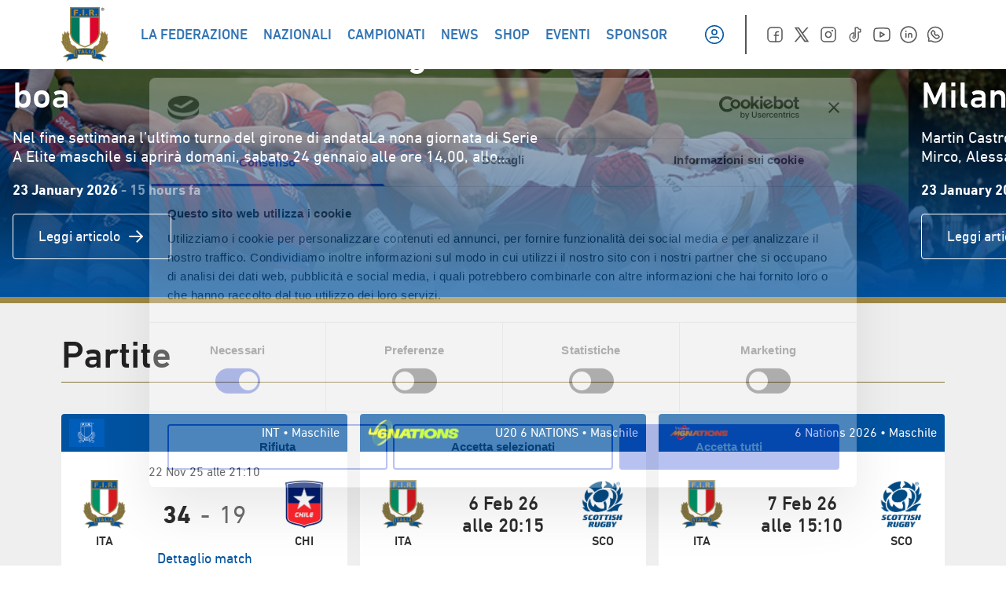

--- FILE ---
content_type: text/html; charset=UTF-8
request_url: https://federugby.it/?option=com_user&task=login&6f164704cdbef102a7aa3ea1f1971dd3=1&lang=it
body_size: 75247
content:
<!doctype html>
<html lang="it">

<head><meta charset="UTF-8"><script>if(navigator.userAgent.match(/MSIE|Internet Explorer/i)||navigator.userAgent.match(/Trident\/7\..*?rv:11/i)){var href=document.location.href;if(!href.match(/[?&]nowprocket/)){if(href.indexOf("?")==-1){if(href.indexOf("#")==-1){document.location.href=href+"?nowprocket=1"}else{document.location.href=href.replace("#","?nowprocket=1#")}}else{if(href.indexOf("#")==-1){document.location.href=href+"&nowprocket=1"}else{document.location.href=href.replace("#","&nowprocket=1#")}}}}</script><script>class RocketLazyLoadScripts{constructor(){this.v="1.2.4",this.triggerEvents=["keydown","mousedown","mousemove","touchmove","touchstart","touchend","wheel"],this.userEventHandler=this._triggerListener.bind(this),this.touchStartHandler=this._onTouchStart.bind(this),this.touchMoveHandler=this._onTouchMove.bind(this),this.touchEndHandler=this._onTouchEnd.bind(this),this.clickHandler=this._onClick.bind(this),this.interceptedClicks=[],window.addEventListener("pageshow",t=>{this.persisted=t.persisted}),window.addEventListener("DOMContentLoaded",()=>{this._preconnect3rdParties()}),this.delayedScripts={normal:[],async:[],defer:[]},this.trash=[],this.allJQueries=[]}_addUserInteractionListener(t){if(document.hidden){t._triggerListener();return}this.triggerEvents.forEach(e=>window.addEventListener(e,t.userEventHandler,{passive:!0})),window.addEventListener("touchstart",t.touchStartHandler,{passive:!0}),window.addEventListener("mousedown",t.touchStartHandler),document.addEventListener("visibilitychange",t.userEventHandler)}_removeUserInteractionListener(){this.triggerEvents.forEach(t=>window.removeEventListener(t,this.userEventHandler,{passive:!0})),document.removeEventListener("visibilitychange",this.userEventHandler)}_onTouchStart(t){"HTML"!==t.target.tagName&&(window.addEventListener("touchend",this.touchEndHandler),window.addEventListener("mouseup",this.touchEndHandler),window.addEventListener("touchmove",this.touchMoveHandler,{passive:!0}),window.addEventListener("mousemove",this.touchMoveHandler),t.target.addEventListener("click",this.clickHandler),this._renameDOMAttribute(t.target,"onclick","rocket-onclick"),this._pendingClickStarted())}_onTouchMove(t){window.removeEventListener("touchend",this.touchEndHandler),window.removeEventListener("mouseup",this.touchEndHandler),window.removeEventListener("touchmove",this.touchMoveHandler,{passive:!0}),window.removeEventListener("mousemove",this.touchMoveHandler),t.target.removeEventListener("click",this.clickHandler),this._renameDOMAttribute(t.target,"rocket-onclick","onclick"),this._pendingClickFinished()}_onTouchEnd(){window.removeEventListener("touchend",this.touchEndHandler),window.removeEventListener("mouseup",this.touchEndHandler),window.removeEventListener("touchmove",this.touchMoveHandler,{passive:!0}),window.removeEventListener("mousemove",this.touchMoveHandler)}_onClick(t){t.target.removeEventListener("click",this.clickHandler),this._renameDOMAttribute(t.target,"rocket-onclick","onclick"),this.interceptedClicks.push(t),t.preventDefault(),t.stopPropagation(),t.stopImmediatePropagation(),this._pendingClickFinished()}_replayClicks(){window.removeEventListener("touchstart",this.touchStartHandler,{passive:!0}),window.removeEventListener("mousedown",this.touchStartHandler),this.interceptedClicks.forEach(t=>{t.target.dispatchEvent(new MouseEvent("click",{view:t.view,bubbles:!0,cancelable:!0}))})}_waitForPendingClicks(){return new Promise(t=>{this._isClickPending?this._pendingClickFinished=t:t()})}_pendingClickStarted(){this._isClickPending=!0}_pendingClickFinished(){this._isClickPending=!1}_renameDOMAttribute(t,e,r){t.hasAttribute&&t.hasAttribute(e)&&(event.target.setAttribute(r,event.target.getAttribute(e)),event.target.removeAttribute(e))}_triggerListener(){this._removeUserInteractionListener(this),"loading"===document.readyState?document.addEventListener("DOMContentLoaded",this._loadEverythingNow.bind(this)):this._loadEverythingNow()}_preconnect3rdParties(){let t=[];document.querySelectorAll("script[type=rocketlazyloadscript][data-rocket-src]").forEach(e=>{let r=e.getAttribute("data-rocket-src");if(r&&0!==r.indexOf("data:")){0===r.indexOf("//")&&(r=location.protocol+r);try{let i=new URL(r).origin;i!==location.origin&&t.push({src:i,crossOrigin:e.crossOrigin||"module"===e.getAttribute("data-rocket-type")})}catch(n){}}}),t=[...new Map(t.map(t=>[JSON.stringify(t),t])).values()],this._batchInjectResourceHints(t,"preconnect")}async _loadEverythingNow(){this.lastBreath=Date.now(),this._delayEventListeners(),this._delayJQueryReady(this),this._handleDocumentWrite(),this._registerAllDelayedScripts(),this._preloadAllScripts(),await this._loadScriptsFromList(this.delayedScripts.normal),await this._loadScriptsFromList(this.delayedScripts.defer),await this._loadScriptsFromList(this.delayedScripts.async);try{await this._triggerDOMContentLoaded(),await this._pendingWebpackRequests(this),await this._triggerWindowLoad()}catch(t){console.error(t)}window.dispatchEvent(new Event("rocket-allScriptsLoaded")),this._waitForPendingClicks().then(()=>{this._replayClicks()}),this._emptyTrash()}_registerAllDelayedScripts(){document.querySelectorAll("script[type=rocketlazyloadscript]").forEach(t=>{t.hasAttribute("data-rocket-src")?t.hasAttribute("async")&&!1!==t.async?this.delayedScripts.async.push(t):t.hasAttribute("defer")&&!1!==t.defer||"module"===t.getAttribute("data-rocket-type")?this.delayedScripts.defer.push(t):this.delayedScripts.normal.push(t):this.delayedScripts.normal.push(t)})}async _transformScript(t){if(await this._littleBreath(),!0===t.noModule&&"noModule"in HTMLScriptElement.prototype){t.setAttribute("data-rocket-status","skipped");return}return new Promise(navigator.userAgent.indexOf("Firefox/")>0||""===navigator.vendor?e=>{let r=document.createElement("script");[...t.attributes].forEach(t=>{let e=t.nodeName;"type"!==e&&("data-rocket-type"===e&&(e="type"),"data-rocket-src"===e&&(e="src"),r.setAttribute(e,t.nodeValue))}),t.text&&(r.text=t.text),r.hasAttribute("src")?(r.addEventListener("load",e),r.addEventListener("error",e)):(r.text=t.text,e());try{t.parentNode.replaceChild(r,t)}catch(i){e()}}:e=>{function r(){t.setAttribute("data-rocket-status","failed"),e()}try{let i=t.getAttribute("data-rocket-type"),n=t.getAttribute("data-rocket-src");i?(t.type=i,t.removeAttribute("data-rocket-type")):t.removeAttribute("type"),t.addEventListener("load",function r(){t.setAttribute("data-rocket-status","executed"),e()}),t.addEventListener("error",r),n?(t.removeAttribute("data-rocket-src"),t.src=n):t.src="data:text/javascript;base64,"+window.btoa(unescape(encodeURIComponent(t.text)))}catch(s){r()}})}async _loadScriptsFromList(t){let e=t.shift();return e&&e.isConnected?(await this._transformScript(e),this._loadScriptsFromList(t)):Promise.resolve()}_preloadAllScripts(){this._batchInjectResourceHints([...this.delayedScripts.normal,...this.delayedScripts.defer,...this.delayedScripts.async],"preload")}_batchInjectResourceHints(t,e){var r=document.createDocumentFragment();t.forEach(t=>{let i=t.getAttribute&&t.getAttribute("data-rocket-src")||t.src;if(i){let n=document.createElement("link");n.href=i,n.rel=e,"preconnect"!==e&&(n.as="script"),t.getAttribute&&"module"===t.getAttribute("data-rocket-type")&&(n.crossOrigin=!0),t.crossOrigin&&(n.crossOrigin=t.crossOrigin),t.integrity&&(n.integrity=t.integrity),r.appendChild(n),this.trash.push(n)}}),document.head.appendChild(r)}_delayEventListeners(){let t={};function e(e,r){!function e(r){!t[r]&&(t[r]={originalFunctions:{add:r.addEventListener,remove:r.removeEventListener},eventsToRewrite:[]},r.addEventListener=function(){arguments[0]=i(arguments[0]),t[r].originalFunctions.add.apply(r,arguments)},r.removeEventListener=function(){arguments[0]=i(arguments[0]),t[r].originalFunctions.remove.apply(r,arguments)});function i(e){return t[r].eventsToRewrite.indexOf(e)>=0?"rocket-"+e:e}}(e),t[e].eventsToRewrite.push(r)}function r(t,e){let r=t[e];Object.defineProperty(t,e,{get:()=>r||function(){},set(i){t["rocket"+e]=r=i}})}e(document,"DOMContentLoaded"),e(window,"DOMContentLoaded"),e(window,"load"),e(window,"pageshow"),e(document,"readystatechange"),r(document,"onreadystatechange"),r(window,"onload"),r(window,"onpageshow")}_delayJQueryReady(t){let e;function r(t){return t.split(" ").map(t=>"load"===t||0===t.indexOf("load.")?"rocket-jquery-load":t).join(" ")}function i(i){if(i&&i.fn&&!t.allJQueries.includes(i)){i.fn.ready=i.fn.init.prototype.ready=function(e){return t.domReadyFired?e.bind(document)(i):document.addEventListener("rocket-DOMContentLoaded",()=>e.bind(document)(i)),i([])};let n=i.fn.on;i.fn.on=i.fn.init.prototype.on=function(){return this[0]===window&&("string"==typeof arguments[0]||arguments[0]instanceof String?arguments[0]=r(arguments[0]):"object"==typeof arguments[0]&&Object.keys(arguments[0]).forEach(t=>{let e=arguments[0][t];delete arguments[0][t],arguments[0][r(t)]=e})),n.apply(this,arguments),this},t.allJQueries.push(i)}e=i}i(window.jQuery),Object.defineProperty(window,"jQuery",{get:()=>e,set(t){i(t)}})}async _pendingWebpackRequests(t){let e=document.querySelector("script[data-webpack]");async function r(){return new Promise(t=>{e.addEventListener("load",t),e.addEventListener("error",t)})}e&&(await r(),await t._requestAnimFrame(),await t._pendingWebpackRequests(t))}async _triggerDOMContentLoaded(){this.domReadyFired=!0,await this._littleBreath(),document.dispatchEvent(new Event("rocket-DOMContentLoaded")),await this._littleBreath(),window.dispatchEvent(new Event("rocket-DOMContentLoaded")),await this._littleBreath(),document.dispatchEvent(new Event("rocket-readystatechange")),await this._littleBreath(),document.rocketonreadystatechange&&document.rocketonreadystatechange()}async _triggerWindowLoad(){await this._littleBreath(),window.dispatchEvent(new Event("rocket-load")),await this._littleBreath(),window.rocketonload&&window.rocketonload(),await this._littleBreath(),this.allJQueries.forEach(t=>t(window).trigger("rocket-jquery-load")),await this._littleBreath();let t=new Event("rocket-pageshow");t.persisted=this.persisted,window.dispatchEvent(t),await this._littleBreath(),window.rocketonpageshow&&window.rocketonpageshow({persisted:this.persisted})}_handleDocumentWrite(){let t=new Map;document.write=document.writeln=function(e){let r=document.currentScript;r||console.error("WPRocket unable to document.write this: "+e);let i=document.createRange(),n=r.parentElement,s=t.get(r);void 0===s&&(s=r.nextSibling,t.set(r,s));let a=document.createDocumentFragment();i.setStart(a,0),a.appendChild(i.createContextualFragment(e)),n.insertBefore(a,s)}}async _littleBreath(){Date.now()-this.lastBreath>45&&(await this._requestAnimFrame(),this.lastBreath=Date.now())}async _requestAnimFrame(){return document.hidden?new Promise(t=>setTimeout(t)):new Promise(t=>requestAnimationFrame(t))}_emptyTrash(){this.trash.forEach(t=>t.remove())}static run(){let t=new RocketLazyLoadScripts;t._addUserInteractionListener(t)}}RocketLazyLoadScripts.run();</script>
    
    <meta name="viewport" content="width=device-width, initial-scale=1">
    <link rel="profile" href="//gmpg.org/xfn/11">
    <link rel="icon" href="/favicon.ico" sizes="any"><!-- 32×32 -->
    <link rel="apple-touch-icon" sizes="180x180" href="/apple-touch-icon.png">
    <link rel="icon" type="image/png" sizes="32x32" href="/favicon-32x32.png">
    <link rel="icon" type="image/png" sizes="16x16" href="/favicon-16x16.png">
    <link rel="manifest" href="/site.webmanifest">
    <link rel="mask-icon" href="/safari-pinned-tab.svg" color="#5bbad5">
    <script type="rocketlazyloadscript" data-rocket-type="text/javascript">
	window.dataLayer = window.dataLayer || [];

	function gtag() {
		dataLayer.push(arguments);
	}

	gtag("consent", "default", {
		ad_personalization: "denied",
		ad_storage: "denied",
		ad_user_data: "denied",
		analytics_storage: "denied",
		functionality_storage: "denied",
		personalization_storage: "denied",
		security_storage: "granted",
		wait_for_update: 500,
	});
	gtag("set", "ads_data_redaction", true);
	</script>
<script type="text/javascript"
		id="Cookiebot"
		src="//consent.cookiebot.com/uc.js"
		data-implementation="wp"
		data-cbid="8368e09d-02ce-4299-b0f0-94cc19a22d14"
						data-culture="IT"
					 defer></script>
<meta name='robots' content='index, follow, max-image-preview:large, max-snippet:-1, max-video-preview:-1' />
	<style>img:is([sizes="auto" i], [sizes^="auto," i]) { contain-intrinsic-size: 3000px 1500px }</style>
	
	<!-- This site is optimized with the Yoast SEO plugin v25.2 - https://yoast.com/wordpress/plugins/seo/ -->
	<title>Homepage - Federazione Italiana Rugby</title>
	<link rel="canonical" href="https://federugby.it/" />
	<meta property="og:locale" content="it_IT" />
	<meta property="og:type" content="website" />
	<meta property="og:title" content="Homepage - Federazione Italiana Rugby" />
	<meta property="og:url" content="https://federugby.it/" />
	<meta property="og:site_name" content="Federazione Italiana Rugby" />
	<meta property="article:modified_time" content="2026-01-22T11:46:14+00:00" />
	<meta name="twitter:card" content="summary_large_image" />
	<script type="application/ld+json" class="yoast-schema-graph">{"@context":"https://schema.org","@graph":[{"@type":"WebPage","@id":"https://federugby.it/","url":"https://federugby.it/","name":"Homepage - Federazione Italiana Rugby","isPartOf":{"@id":"https://federugby.it/#website"},"datePublished":"2022-12-02T09:17:28+00:00","dateModified":"2026-01-22T11:46:14+00:00","breadcrumb":{"@id":"https://federugby.it/#breadcrumb"},"inLanguage":"it","potentialAction":[{"@type":"ReadAction","target":["https://federugby.it/"]}]},{"@type":"BreadcrumbList","@id":"https://federugby.it/#breadcrumb","itemListElement":[{"@type":"ListItem","position":1,"name":"Home"}]},{"@type":"WebSite","@id":"https://federugby.it/#website","url":"https://federugby.it/","name":"Federazione Italiana Rugby","description":"","potentialAction":[{"@type":"SearchAction","target":{"@type":"EntryPoint","urlTemplate":"https://federugby.it/?s={search_term_string}"},"query-input":{"@type":"PropertyValueSpecification","valueRequired":true,"valueName":"search_term_string"}}],"inLanguage":"it"}]}</script>
	<!-- / Yoast SEO plugin. -->


<link rel='dns-prefetch' href='//appleid.cdn-apple.com' />
<link rel='dns-prefetch' href='//connect.facebook.net' />
<link rel="alternate" type="application/rss+xml" title="Federazione Italiana Rugby &raquo; Feed" href="//federugby.it/feed/" />
<link rel="alternate" type="application/rss+xml" title="Federazione Italiana Rugby &raquo; Comments Feed" href="//federugby.it/comments/feed/" />
<script type="rocketlazyloadscript">
window._wpemojiSettings = {"baseUrl":"https:\/\/s.w.org\/images\/core\/emoji\/15.0.3\/72x72\/","ext":".png","svgUrl":"https:\/\/s.w.org\/images\/core\/emoji\/15.0.3\/svg\/","svgExt":".svg","source":{"concatemoji":"https:\/\/federugby.it\/wp-includes\/js\/wp-emoji-release.min.js?ver=6.7.1"}};
/*! This file is auto-generated */
!function(i,n){var o,s,e;function c(e){try{var t={supportTests:e,timestamp:(new Date).valueOf()};sessionStorage.setItem(o,JSON.stringify(t))}catch(e){}}function p(e,t,n){e.clearRect(0,0,e.canvas.width,e.canvas.height),e.fillText(t,0,0);var t=new Uint32Array(e.getImageData(0,0,e.canvas.width,e.canvas.height).data),r=(e.clearRect(0,0,e.canvas.width,e.canvas.height),e.fillText(n,0,0),new Uint32Array(e.getImageData(0,0,e.canvas.width,e.canvas.height).data));return t.every(function(e,t){return e===r[t]})}function u(e,t,n){switch(t){case"flag":return n(e,"\ud83c\udff3\ufe0f\u200d\u26a7\ufe0f","\ud83c\udff3\ufe0f\u200b\u26a7\ufe0f")?!1:!n(e,"\ud83c\uddfa\ud83c\uddf3","\ud83c\uddfa\u200b\ud83c\uddf3")&&!n(e,"\ud83c\udff4\udb40\udc67\udb40\udc62\udb40\udc65\udb40\udc6e\udb40\udc67\udb40\udc7f","\ud83c\udff4\u200b\udb40\udc67\u200b\udb40\udc62\u200b\udb40\udc65\u200b\udb40\udc6e\u200b\udb40\udc67\u200b\udb40\udc7f");case"emoji":return!n(e,"\ud83d\udc26\u200d\u2b1b","\ud83d\udc26\u200b\u2b1b")}return!1}function f(e,t,n){var r="undefined"!=typeof WorkerGlobalScope&&self instanceof WorkerGlobalScope?new OffscreenCanvas(300,150):i.createElement("canvas"),a=r.getContext("2d",{willReadFrequently:!0}),o=(a.textBaseline="top",a.font="600 32px Arial",{});return e.forEach(function(e){o[e]=t(a,e,n)}),o}function t(e){var t=i.createElement("script");t.src=e,t.defer=!0,i.head.appendChild(t)}"undefined"!=typeof Promise&&(o="wpEmojiSettingsSupports",s=["flag","emoji"],n.supports={everything:!0,everythingExceptFlag:!0},e=new Promise(function(e){i.addEventListener("DOMContentLoaded",e,{once:!0})}),new Promise(function(t){var n=function(){try{var e=JSON.parse(sessionStorage.getItem(o));if("object"==typeof e&&"number"==typeof e.timestamp&&(new Date).valueOf()<e.timestamp+604800&&"object"==typeof e.supportTests)return e.supportTests}catch(e){}return null}();if(!n){if("undefined"!=typeof Worker&&"undefined"!=typeof OffscreenCanvas&&"undefined"!=typeof URL&&URL.createObjectURL&&"undefined"!=typeof Blob)try{var e="postMessage("+f.toString()+"("+[JSON.stringify(s),u.toString(),p.toString()].join(",")+"));",r=new Blob([e],{type:"text/javascript"}),a=new Worker(URL.createObjectURL(r),{name:"wpTestEmojiSupports"});return void(a.onmessage=function(e){c(n=e.data),a.terminate(),t(n)})}catch(e){}c(n=f(s,u,p))}t(n)}).then(function(e){for(var t in e)n.supports[t]=e[t],n.supports.everything=n.supports.everything&&n.supports[t],"flag"!==t&&(n.supports.everythingExceptFlag=n.supports.everythingExceptFlag&&n.supports[t]);n.supports.everythingExceptFlag=n.supports.everythingExceptFlag&&!n.supports.flag,n.DOMReady=!1,n.readyCallback=function(){n.DOMReady=!0}}).then(function(){return e}).then(function(){var e;n.supports.everything||(n.readyCallback(),(e=n.source||{}).concatemoji?t(e.concatemoji):e.wpemoji&&e.twemoji&&(t(e.twemoji),t(e.wpemoji)))}))}((window,document),window._wpemojiSettings);
</script>
<style id='wp-emoji-styles-inline-css'>

	img.wp-smiley, img.emoji {
		display: inline !important;
		border: none !important;
		box-shadow: none !important;
		height: 1em !important;
		width: 1em !important;
		margin: 0 0.07em !important;
		vertical-align: -0.1em !important;
		background: none !important;
		padding: 0 !important;
	}
</style>
<link rel='stylesheet' id='wp-block-library-css' href='//federugby.it/wp-includes/css/dist/block-library/style.min.css?ver=6.7.1' media='all' />
<style id='global-styles-inline-css'>
:root{--wp--preset--aspect-ratio--square: 1;--wp--preset--aspect-ratio--4-3: 4/3;--wp--preset--aspect-ratio--3-4: 3/4;--wp--preset--aspect-ratio--3-2: 3/2;--wp--preset--aspect-ratio--2-3: 2/3;--wp--preset--aspect-ratio--16-9: 16/9;--wp--preset--aspect-ratio--9-16: 9/16;--wp--preset--color--black: #000000;--wp--preset--color--cyan-bluish-gray: #abb8c3;--wp--preset--color--white: #ffffff;--wp--preset--color--pale-pink: #f78da7;--wp--preset--color--vivid-red: #cf2e2e;--wp--preset--color--luminous-vivid-orange: #ff6900;--wp--preset--color--luminous-vivid-amber: #fcb900;--wp--preset--color--light-green-cyan: #7bdcb5;--wp--preset--color--vivid-green-cyan: #00d084;--wp--preset--color--pale-cyan-blue: #8ed1fc;--wp--preset--color--vivid-cyan-blue: #0693e3;--wp--preset--color--vivid-purple: #9b51e0;--wp--preset--color--background: #ffffff;--wp--preset--color--foreground: #212121;--wp--preset--color--primary: #0053A1;--wp--preset--color--secondary: #15803d;--wp--preset--color--tertiary: #76642E;--wp--preset--color--gradient: #00539f;--wp--preset--color--green: #00795D;--wp--preset--color--red: #DD052B;--wp--preset--color--gold: #9F8946;--wp--preset--color--medal: #86743A;--wp--preset--color--grafite: #2D2D2D;--wp--preset--color--silver: #F5F5F5;--wp--preset--color--lightgrey: #C9C8D3;--wp--preset--gradient--vivid-cyan-blue-to-vivid-purple: linear-gradient(135deg,rgba(6,147,227,1) 0%,rgb(155,81,224) 100%);--wp--preset--gradient--light-green-cyan-to-vivid-green-cyan: linear-gradient(135deg,rgb(122,220,180) 0%,rgb(0,208,130) 100%);--wp--preset--gradient--luminous-vivid-amber-to-luminous-vivid-orange: linear-gradient(135deg,rgba(252,185,0,1) 0%,rgba(255,105,0,1) 100%);--wp--preset--gradient--luminous-vivid-orange-to-vivid-red: linear-gradient(135deg,rgba(255,105,0,1) 0%,rgb(207,46,46) 100%);--wp--preset--gradient--very-light-gray-to-cyan-bluish-gray: linear-gradient(135deg,rgb(238,238,238) 0%,rgb(169,184,195) 100%);--wp--preset--gradient--cool-to-warm-spectrum: linear-gradient(135deg,rgb(74,234,220) 0%,rgb(151,120,209) 20%,rgb(207,42,186) 40%,rgb(238,44,130) 60%,rgb(251,105,98) 80%,rgb(254,248,76) 100%);--wp--preset--gradient--blush-light-purple: linear-gradient(135deg,rgb(255,206,236) 0%,rgb(152,150,240) 100%);--wp--preset--gradient--blush-bordeaux: linear-gradient(135deg,rgb(254,205,165) 0%,rgb(254,45,45) 50%,rgb(107,0,62) 100%);--wp--preset--gradient--luminous-dusk: linear-gradient(135deg,rgb(255,203,112) 0%,rgb(199,81,192) 50%,rgb(65,88,208) 100%);--wp--preset--gradient--pale-ocean: linear-gradient(135deg,rgb(255,245,203) 0%,rgb(182,227,212) 50%,rgb(51,167,181) 100%);--wp--preset--gradient--electric-grass: linear-gradient(135deg,rgb(202,248,128) 0%,rgb(113,206,126) 100%);--wp--preset--gradient--midnight: linear-gradient(135deg,rgb(2,3,129) 0%,rgb(40,116,252) 100%);--wp--preset--font-size--small: 13px;--wp--preset--font-size--medium: 20px;--wp--preset--font-size--large: 36px;--wp--preset--font-size--x-large: 42px;--wp--preset--spacing--20: 0.44rem;--wp--preset--spacing--30: 0.67rem;--wp--preset--spacing--40: 1rem;--wp--preset--spacing--50: 1.5rem;--wp--preset--spacing--60: 2.25rem;--wp--preset--spacing--70: 3.38rem;--wp--preset--spacing--80: 5.06rem;--wp--preset--shadow--natural: 6px 6px 9px rgba(0, 0, 0, 0.2);--wp--preset--shadow--deep: 12px 12px 50px rgba(0, 0, 0, 0.4);--wp--preset--shadow--sharp: 6px 6px 0px rgba(0, 0, 0, 0.2);--wp--preset--shadow--outlined: 6px 6px 0px -3px rgba(255, 255, 255, 1), 6px 6px rgba(0, 0, 0, 1);--wp--preset--shadow--crisp: 6px 6px 0px rgba(0, 0, 0, 1);}:root { --wp--style--global--content-size: 1156px;--wp--style--global--wide-size: 1400px; }:where(body) { margin: 0; }.wp-site-blocks > .alignleft { float: left; margin-right: 2em; }.wp-site-blocks > .alignright { float: right; margin-left: 2em; }.wp-site-blocks > .aligncenter { justify-content: center; margin-left: auto; margin-right: auto; }:where(.is-layout-flex){gap: 0.5em;}:where(.is-layout-grid){gap: 0.5em;}.is-layout-flow > .alignleft{float: left;margin-inline-start: 0;margin-inline-end: 2em;}.is-layout-flow > .alignright{float: right;margin-inline-start: 2em;margin-inline-end: 0;}.is-layout-flow > .aligncenter{margin-left: auto !important;margin-right: auto !important;}.is-layout-constrained > .alignleft{float: left;margin-inline-start: 0;margin-inline-end: 2em;}.is-layout-constrained > .alignright{float: right;margin-inline-start: 2em;margin-inline-end: 0;}.is-layout-constrained > .aligncenter{margin-left: auto !important;margin-right: auto !important;}.is-layout-constrained > :where(:not(.alignleft):not(.alignright):not(.alignfull)){max-width: var(--wp--style--global--content-size);margin-left: auto !important;margin-right: auto !important;}.is-layout-constrained > .alignwide{max-width: var(--wp--style--global--wide-size);}body .is-layout-flex{display: flex;}.is-layout-flex{flex-wrap: wrap;align-items: center;}.is-layout-flex > :is(*, div){margin: 0;}body .is-layout-grid{display: grid;}.is-layout-grid > :is(*, div){margin: 0;}body{padding-top: 0px;padding-right: 0px;padding-bottom: 0px;padding-left: 0px;}a:where(:not(.wp-element-button)){text-decoration: underline;}:root :where(.wp-element-button, .wp-block-button__link){background-color: #32373c;border-width: 0;color: #fff;font-family: inherit;font-size: inherit;line-height: inherit;padding: calc(0.667em + 2px) calc(1.333em + 2px);text-decoration: none;}.has-black-color{color: var(--wp--preset--color--black) !important;}.has-cyan-bluish-gray-color{color: var(--wp--preset--color--cyan-bluish-gray) !important;}.has-white-color{color: var(--wp--preset--color--white) !important;}.has-pale-pink-color{color: var(--wp--preset--color--pale-pink) !important;}.has-vivid-red-color{color: var(--wp--preset--color--vivid-red) !important;}.has-luminous-vivid-orange-color{color: var(--wp--preset--color--luminous-vivid-orange) !important;}.has-luminous-vivid-amber-color{color: var(--wp--preset--color--luminous-vivid-amber) !important;}.has-light-green-cyan-color{color: var(--wp--preset--color--light-green-cyan) !important;}.has-vivid-green-cyan-color{color: var(--wp--preset--color--vivid-green-cyan) !important;}.has-pale-cyan-blue-color{color: var(--wp--preset--color--pale-cyan-blue) !important;}.has-vivid-cyan-blue-color{color: var(--wp--preset--color--vivid-cyan-blue) !important;}.has-vivid-purple-color{color: var(--wp--preset--color--vivid-purple) !important;}.has-background-color{color: var(--wp--preset--color--background) !important;}.has-foreground-color{color: var(--wp--preset--color--foreground) !important;}.has-primary-color{color: var(--wp--preset--color--primary) !important;}.has-secondary-color{color: var(--wp--preset--color--secondary) !important;}.has-tertiary-color{color: var(--wp--preset--color--tertiary) !important;}.has-gradient-color{color: var(--wp--preset--color--gradient) !important;}.has-green-color{color: var(--wp--preset--color--green) !important;}.has-red-color{color: var(--wp--preset--color--red) !important;}.has-gold-color{color: var(--wp--preset--color--gold) !important;}.has-medal-color{color: var(--wp--preset--color--medal) !important;}.has-grafite-color{color: var(--wp--preset--color--grafite) !important;}.has-silver-color{color: var(--wp--preset--color--silver) !important;}.has-lightgrey-color{color: var(--wp--preset--color--lightgrey) !important;}.has-black-background-color{background-color: var(--wp--preset--color--black) !important;}.has-cyan-bluish-gray-background-color{background-color: var(--wp--preset--color--cyan-bluish-gray) !important;}.has-white-background-color{background-color: var(--wp--preset--color--white) !important;}.has-pale-pink-background-color{background-color: var(--wp--preset--color--pale-pink) !important;}.has-vivid-red-background-color{background-color: var(--wp--preset--color--vivid-red) !important;}.has-luminous-vivid-orange-background-color{background-color: var(--wp--preset--color--luminous-vivid-orange) !important;}.has-luminous-vivid-amber-background-color{background-color: var(--wp--preset--color--luminous-vivid-amber) !important;}.has-light-green-cyan-background-color{background-color: var(--wp--preset--color--light-green-cyan) !important;}.has-vivid-green-cyan-background-color{background-color: var(--wp--preset--color--vivid-green-cyan) !important;}.has-pale-cyan-blue-background-color{background-color: var(--wp--preset--color--pale-cyan-blue) !important;}.has-vivid-cyan-blue-background-color{background-color: var(--wp--preset--color--vivid-cyan-blue) !important;}.has-vivid-purple-background-color{background-color: var(--wp--preset--color--vivid-purple) !important;}.has-background-background-color{background-color: var(--wp--preset--color--background) !important;}.has-foreground-background-color{background-color: var(--wp--preset--color--foreground) !important;}.has-primary-background-color{background-color: var(--wp--preset--color--primary) !important;}.has-secondary-background-color{background-color: var(--wp--preset--color--secondary) !important;}.has-tertiary-background-color{background-color: var(--wp--preset--color--tertiary) !important;}.has-gradient-background-color{background-color: var(--wp--preset--color--gradient) !important;}.has-green-background-color{background-color: var(--wp--preset--color--green) !important;}.has-red-background-color{background-color: var(--wp--preset--color--red) !important;}.has-gold-background-color{background-color: var(--wp--preset--color--gold) !important;}.has-medal-background-color{background-color: var(--wp--preset--color--medal) !important;}.has-grafite-background-color{background-color: var(--wp--preset--color--grafite) !important;}.has-silver-background-color{background-color: var(--wp--preset--color--silver) !important;}.has-lightgrey-background-color{background-color: var(--wp--preset--color--lightgrey) !important;}.has-black-border-color{border-color: var(--wp--preset--color--black) !important;}.has-cyan-bluish-gray-border-color{border-color: var(--wp--preset--color--cyan-bluish-gray) !important;}.has-white-border-color{border-color: var(--wp--preset--color--white) !important;}.has-pale-pink-border-color{border-color: var(--wp--preset--color--pale-pink) !important;}.has-vivid-red-border-color{border-color: var(--wp--preset--color--vivid-red) !important;}.has-luminous-vivid-orange-border-color{border-color: var(--wp--preset--color--luminous-vivid-orange) !important;}.has-luminous-vivid-amber-border-color{border-color: var(--wp--preset--color--luminous-vivid-amber) !important;}.has-light-green-cyan-border-color{border-color: var(--wp--preset--color--light-green-cyan) !important;}.has-vivid-green-cyan-border-color{border-color: var(--wp--preset--color--vivid-green-cyan) !important;}.has-pale-cyan-blue-border-color{border-color: var(--wp--preset--color--pale-cyan-blue) !important;}.has-vivid-cyan-blue-border-color{border-color: var(--wp--preset--color--vivid-cyan-blue) !important;}.has-vivid-purple-border-color{border-color: var(--wp--preset--color--vivid-purple) !important;}.has-background-border-color{border-color: var(--wp--preset--color--background) !important;}.has-foreground-border-color{border-color: var(--wp--preset--color--foreground) !important;}.has-primary-border-color{border-color: var(--wp--preset--color--primary) !important;}.has-secondary-border-color{border-color: var(--wp--preset--color--secondary) !important;}.has-tertiary-border-color{border-color: var(--wp--preset--color--tertiary) !important;}.has-gradient-border-color{border-color: var(--wp--preset--color--gradient) !important;}.has-green-border-color{border-color: var(--wp--preset--color--green) !important;}.has-red-border-color{border-color: var(--wp--preset--color--red) !important;}.has-gold-border-color{border-color: var(--wp--preset--color--gold) !important;}.has-medal-border-color{border-color: var(--wp--preset--color--medal) !important;}.has-grafite-border-color{border-color: var(--wp--preset--color--grafite) !important;}.has-silver-border-color{border-color: var(--wp--preset--color--silver) !important;}.has-lightgrey-border-color{border-color: var(--wp--preset--color--lightgrey) !important;}.has-vivid-cyan-blue-to-vivid-purple-gradient-background{background: var(--wp--preset--gradient--vivid-cyan-blue-to-vivid-purple) !important;}.has-light-green-cyan-to-vivid-green-cyan-gradient-background{background: var(--wp--preset--gradient--light-green-cyan-to-vivid-green-cyan) !important;}.has-luminous-vivid-amber-to-luminous-vivid-orange-gradient-background{background: var(--wp--preset--gradient--luminous-vivid-amber-to-luminous-vivid-orange) !important;}.has-luminous-vivid-orange-to-vivid-red-gradient-background{background: var(--wp--preset--gradient--luminous-vivid-orange-to-vivid-red) !important;}.has-very-light-gray-to-cyan-bluish-gray-gradient-background{background: var(--wp--preset--gradient--very-light-gray-to-cyan-bluish-gray) !important;}.has-cool-to-warm-spectrum-gradient-background{background: var(--wp--preset--gradient--cool-to-warm-spectrum) !important;}.has-blush-light-purple-gradient-background{background: var(--wp--preset--gradient--blush-light-purple) !important;}.has-blush-bordeaux-gradient-background{background: var(--wp--preset--gradient--blush-bordeaux) !important;}.has-luminous-dusk-gradient-background{background: var(--wp--preset--gradient--luminous-dusk) !important;}.has-pale-ocean-gradient-background{background: var(--wp--preset--gradient--pale-ocean) !important;}.has-electric-grass-gradient-background{background: var(--wp--preset--gradient--electric-grass) !important;}.has-midnight-gradient-background{background: var(--wp--preset--gradient--midnight) !important;}.has-small-font-size{font-size: var(--wp--preset--font-size--small) !important;}.has-medium-font-size{font-size: var(--wp--preset--font-size--medium) !important;}.has-large-font-size{font-size: var(--wp--preset--font-size--large) !important;}.has-x-large-font-size{font-size: var(--wp--preset--font-size--x-large) !important;}
:where(.wp-block-post-template.is-layout-flex){gap: 1.25em;}:where(.wp-block-post-template.is-layout-grid){gap: 1.25em;}
:where(.wp-block-columns.is-layout-flex){gap: 2em;}:where(.wp-block-columns.is-layout-grid){gap: 2em;}
:root :where(.wp-block-pullquote){font-size: 1.5em;line-height: 1.6;}
</style>
<link data-minify="1" rel='stylesheet' id='yop-public-css' href='//federugby.it/wp-content/cache/min/1/wp-content/plugins/yop-poll/public/assets/css/yop-poll-public-6.5.37.css?ver=1767972963' media='all' />
<link data-minify="1" rel='stylesheet' id='vendors-style-css' href='//federugby.it/wp-content/cache/min/1/wp-content/themes/iquiisport/js/script.css?ver=1768589365' media='all' />
<link data-minify="1" rel='stylesheet' id='iquiisport-style-css' href='//federugby.it/wp-content/cache/background-css/federugby.it/wp-content/cache/min/1/wp-content/themes/iquiisport/style.css?ver=1767972963&wpr_t=1769240087' media='all' />
<link data-minify="1" rel='stylesheet' id='newsletter-css' href='//federugby.it/wp-content/cache/min/1/wp-content/plugins/newsletter/style.css?ver=1767972963' media='all' />
<style id='rocket-lazyload-inline-css'>
.rll-youtube-player{position:relative;padding-bottom:56.23%;height:0;overflow:hidden;max-width:100%;}.rll-youtube-player:focus-within{outline: 2px solid currentColor;outline-offset: 5px;}.rll-youtube-player iframe{position:absolute;top:0;left:0;width:100%;height:100%;z-index:100;background:0 0}.rll-youtube-player img{bottom:0;display:block;left:0;margin:auto;max-width:100%;width:100%;position:absolute;right:0;top:0;border:none;height:auto;-webkit-transition:.4s all;-moz-transition:.4s all;transition:.4s all}.rll-youtube-player img:hover{-webkit-filter:brightness(75%)}.rll-youtube-player .play{height:100%;width:100%;left:0;top:0;position:absolute;background:var(--wpr-bg-26233b00-5803-4301-bbac-4dcde7357217) no-repeat center;background-color: transparent !important;cursor:pointer;border:none;}.wp-embed-responsive .wp-has-aspect-ratio .rll-youtube-player{position:absolute;padding-bottom:0;width:100%;height:100%;top:0;bottom:0;left:0;right:0}
</style>
<script type="rocketlazyloadscript" data-rocket-src="//federugby.it/wp-includes/js/jquery/jquery.min.js?ver=3.7.1" id="jquery-core-js" defer></script>
<script type="rocketlazyloadscript" data-rocket-src="//federugby.it/wp-includes/js/jquery/jquery-migrate.min.js?ver=3.4.1" id="jquery-migrate-js" defer></script>
<script type="rocketlazyloadscript" data-minify="1" data-rocket-src="//federugby.it/wp-content/cache/min/1/appleauth/static/jsapi/appleid/1/it_IT/appleid.auth.js?ver=1767972963" id="apple-signin-api-js" defer></script>
<script id="yop-public-js-extra">
var objectL10n = {"yopPollParams":{"urlParams":{"ajax":"https:\/\/federugby.it\/wp-admin\/admin-ajax.php","wpLogin":"https:\/\/federugby.it\/wp-login.php?redirect_to=https%3A%2F%2Ffederugby.it%2Fwp-admin%2Fadmin-ajax.php%3Faction%3Dyop_poll_record_wordpress_vote"},"apiParams":{"reCaptcha":{"siteKey":""},"reCaptchaV2Invisible":{"siteKey":""},"reCaptchaV3":{"siteKey":""},"hCaptcha":{"siteKey":""},"cloudflareTurnstile":{"siteKey":""}},"captchaParams":{"imgPath":"https:\/\/federugby.it\/wp-content\/plugins\/yop-poll\/public\/assets\/img\/","url":"https:\/\/federugby.it\/wp-content\/plugins\/yop-poll\/app.php","accessibilityAlt":"Sound icon","accessibilityTitle":"Accessibility option: listen to a question and answer it!","accessibilityDescription":"Type below the <strong>answer<\/strong> to what you hear. Numbers or words:","explanation":"Click or touch the <strong>ANSWER<\/strong>","refreshAlt":"Refresh\/reload icon","refreshTitle":"Refresh\/reload: get new images and accessibility option!"},"voteParams":{"invalidPoll":"Invalid Poll","noAnswersSelected":"Risposta non selezionata","minAnswersRequired":"At least {min_answers_allowed} answer(s) required","maxAnswersRequired":"A max of {max_answers_allowed} answer(s) accepted","noAnswerForOther":"No other answer entered","noValueForCustomField":"{custom_field_name} is required","tooManyCharsForCustomField":"Text for {custom_field_name} is too long","consentNotChecked":"You must agree to our terms and conditions","noCaptchaSelected":"Captcha is required","thankYou":"Grazie per il tuo voto"},"resultsParams":{"singleVote":"vote","multipleVotes":"votes","singleAnswer":"answer","multipleAnswers":"answers"}}};
</script>
<script type="rocketlazyloadscript" data-rocket-src="//federugby.it/wp-content/plugins/yop-poll/public/assets/js/yop-poll-public-6.5.37.min.js?ver=6.7.1" id="yop-public-js" defer></script>
<link rel="https://api.w.org/" href="//federugby.it/wp-json/" /><link rel="alternate" title="JSON" type="application/json" href="//federugby.it/wp-json/wp/v2/pages/161" /><link rel="EditURI" type="application/rsd+xml" title="RSD" href="//federugby.it/xmlrpc.php?rsd" />
<meta name="generator" content="WordPress 6.7.1" />
<link rel='shortlink' href='//federugby.it/' />
<link rel="alternate" title="oEmbed (JSON)" type="application/json+oembed" href="//federugby.it/wp-json/oembed/1.0/embed?url=https%3A%2F%2Ffederugby.it%2F" />
<link rel="alternate" title="oEmbed (XML)" type="text/xml+oembed" href="//federugby.it/wp-json/oembed/1.0/embed?url=https%3A%2F%2Ffederugby.it%2F&#038;format=xml" />
<meta property="og:type" content="website"><meta property="og:title" content="Federazione Italiana Rugby"><meta property="og:description" content=""><meta property="og:url" content="https://federugby.it"><meta property="og:image" content=""><meta name="twitter:card" content="summary_large_image"><meta name="twitter:image" content=""><meta name="twitter:title" content="Federazione Italiana Rugby"><meta name="twitter:description" content=""><noscript><style id="rocket-lazyload-nojs-css">.rll-youtube-player, [data-lazy-src]{display:none !important;}</style></noscript>
<!-- Global site tag (gtag.js) - Google Analytics -->
<script type="rocketlazyloadscript" async src="//www.googletagmanager.com/gtag/js?id=GTM-59K6H77M>"></script>
<script type="rocketlazyloadscript">
window.dataLayer = window.dataLayer || [];

function gtag() {
    dataLayer.push(arguments);
}
gtag('js', new Date());
gtag('config', 'GTM-59K6H77M');
</script>

<script type="rocketlazyloadscript" async src="//www.googletagmanager.com/gtag/js?id=G-HE1Z92FLF2>"></script>
<script type="rocketlazyloadscript">
window.dataLayer = window.dataLayer || [];

function gtag() {
    dataLayer.push(arguments);
}
gtag('js', new Date());
gtag('config', 'G-HE1Z92FLF2');
</script>
<!-- Google Tag Manager -->
<script type="rocketlazyloadscript">(function(w,d,s,l,i){w[l]=w[l]||[];w[l].push({'gtm.start':
new Date().getTime(),event:'gtm.js'});var f=d.getElementsByTagName(s)[0],
j=d.createElement(s),dl=l!='dataLayer'?'&l='+l:'';j.async=true;j.src=
'https://www.googletagmanager.com/gtm.js?id='+i+dl;f.parentNode.insertBefore(j,f);
})(window,document,'script','dataLayer','GTM-59K6H77M');</script>
<!-- End Google Tag Manager -->
<style id="wpr-lazyload-bg"></style><style id="wpr-lazyload-bg-exclusion">:root{--wpr-bg-3519a8d0-dcc8-40d5-a84e-f158edd01ae9: url('../../../../../../../../../../themes/iquiisport/assets/images/team_bg_mob.png');}:root{--wpr-bg-9fd13321-1ff8-40c4-ab70-17d9b92def5d: url('../../../../../../../../../../themes/iquiisport/assets/images/team_bg.png');}</style>
<noscript>
<style id="wpr-lazyload-bg-nostyle">:root{--wpr-bg-666c361c-afa7-45ce-9ac8-fb7b5d01fd36: url('../../../../../../../../../../themes/iquiisport/assets/images/triangoli_white.jpg');}:root{--wpr-bg-0ae90e86-167e-49ac-a0c2-7148979366c3: url('../../../../../../../../../../themes/iquiisport/assets/images/colosseo.png');}:root{--wpr-bg-2f823df9-0206-4041-a024-f8194340befe: url('../../../../../../../../../../themes/iquiisport/assets/images/bg31.png');}:root{--wpr-bg-a69ed70a-311d-4bb2-ab75-053d8c62054e: url('../../../../../../../../../../themes/iquiisport/assets/images/sample.jpg');}:root{--wpr-bg-30076708-31a7-4463-b41a-7d25831c3421: url('../../../../../../../../../../themes/iquiisport/assets/images/bg22.png');}:root{--wpr-bg-4ecc2a00-90df-4c6e-830d-b24b1d65dab5: url('../../../../../../../../../../themes/iquiisport/assets/images/video1.png');}:root{--wpr-bg-4449d61d-8bdc-44de-ab8e-50ec70221fd7: url('../../../../../../../../../../themes/iquiisport/assets/images/video2.png');}:root{--wpr-bg-4abe6e62-4452-404c-aeec-faa00512e1f8: url('../../../../../../../../../../themes/iquiisport/assets/images/bg22mob.png');}:root{--wpr-bg-5d081cc6-8cef-4448-8d7a-829742596aef: url('../../../../../../../../../../themes/iquiisport/assets/images/triangoli_white.jpg');}:root{--wpr-bg-43a87103-e565-46de-ba1b-af853a07d316: url('../../../../../../../../../../themes/iquiisport/assets/images/bg222.png');}:root{--wpr-bg-26233b00-5803-4301-bbac-4dcde7357217: url('https://federugby.it/wp-content/plugins/wp-rocket/assets/img/youtube.png');}:root{--wpr-bg-7d386b65-bfe4-40cc-8554-cdc844801bf6: url('https://federugby.it/wp-content/uploads/WhatsApp-Image-2026-01-23-at-15.57.49.jpeg');}:root{--wpr-bg-23fd0bbc-10f8-4695-b8ad-f6d7449fe27d: url('https://federugby.it/wp-content/uploads/WhatsApp-Image-2026-01-23-at-15.57.49.jpeg');}:root{--wpr-bg-90939fdd-a58e-4641-8a81-0b855edad403: url('https://federugby.it/wp-content/uploads/IMG_0432.jpeg');}:root{--wpr-bg-37f97439-03a0-47d9-8256-d5e624c14e2c: url('https://federugby.it/wp-content/uploads/IMG_0432.jpeg');}:root{--wpr-bg-bc2285d7-0c21-463c-815e-e99db51ac7bb: url('https://federugby.it/wp-content/uploads/Federazione_Italiana_Rugby_Archivio_Digitale_21743-scaled.jpg');}:root{--wpr-bg-109754f5-608f-4770-9a4b-56e82289ba1c: url('https://federugby.it/wp-content/uploads/Federazione_Italiana_Rugby_Archivio_Digitale_21743-scaled.jpg');}:root{--wpr-bg-6646afd9-de92-4996-8d60-bccb66c3be4a: url('https://federugby.it/wp-content/uploads/damasco2.jpeg');}:root{--wpr-bg-f1c8359a-699a-4228-8e53-2e771bb84cfc: url('https://federugby.it/wp-content/uploads/damasco2.jpeg');}:root{--wpr-bg-7e4eb2e2-d275-45a9-9bbe-a27fba78e25d: url('https://federugby.it/wp-content/uploads/PHOTO-2026-01-22-10-29-32.jpg');}:root{--wpr-bg-e3c7d856-d347-4d7b-8244-dc72e4456fed: url('https://federugby.it/wp-content/uploads/PHOTO-2026-01-22-10-29-32.jpg');}</style>
</noscript>
<script type="application/javascript">const rocket_pairs = [{"selector":".home-shop-section","style":":root{--wpr-bg-666c361c-afa7-45ce-9ac8-fb7b5d01fd36: url('..\/..\/..\/..\/..\/..\/..\/..\/..\/..\/themes\/iquiisport\/assets\/images\/triangoli_white.jpg');}","hash":"666c361c-afa7-45ce-9ac8-fb7b5d01fd36"},{"selector":".sidenav","style":":root{--wpr-bg-0ae90e86-167e-49ac-a0c2-7148979366c3: url('..\/..\/..\/..\/..\/..\/..\/..\/..\/..\/themes\/iquiisport\/assets\/images\/colosseo.png');}","hash":"0ae90e86-167e-49ac-a0c2-7148979366c3"},{"selector":"[url\\(\\'assets\\\/images\\\/bg31\\.png\\'\\)\\]","style":":root{--wpr-bg-2f823df9-0206-4041-a024-f8194340befe: url('..\/..\/..\/..\/..\/..\/..\/..\/..\/..\/themes\/iquiisport\/assets\/images\/bg31.png');}","hash":"2f823df9-0206-4041-a024-f8194340befe"},{"selector":"[url\\(\\'assets\\\/images\\\/sample\\.jpg\\'\\)\\]","style":":root{--wpr-bg-a69ed70a-311d-4bb2-ab75-053d8c62054e: url('..\/..\/..\/..\/..\/..\/..\/..\/..\/..\/themes\/iquiisport\/assets\/images\/sample.jpg');}","hash":"a69ed70a-311d-4bb2-ab75-053d8c62054e"},{"selector":"[url\\(\\'assets\\\/images\\\/bg22\\.png\\'\\)\\]","style":":root{--wpr-bg-30076708-31a7-4463-b41a-7d25831c3421: url('..\/..\/..\/..\/..\/..\/..\/..\/..\/..\/themes\/iquiisport\/assets\/images\/bg22.png');}","hash":"30076708-31a7-4463-b41a-7d25831c3421"},{"selector":"[url\\(\\'assets\\\/images\\\/video1\\.png\\'\\)\\]","style":":root{--wpr-bg-4ecc2a00-90df-4c6e-830d-b24b1d65dab5: url('..\/..\/..\/..\/..\/..\/..\/..\/..\/..\/themes\/iquiisport\/assets\/images\/video1.png');}","hash":"4ecc2a00-90df-4c6e-830d-b24b1d65dab5"},{"selector":"[url\\(\\'assets\\\/images\\\/video2\\.png\\'\\)\\]","style":":root{--wpr-bg-4449d61d-8bdc-44de-ab8e-50ec70221fd7: url('..\/..\/..\/..\/..\/..\/..\/..\/..\/..\/themes\/iquiisport\/assets\/images\/video2.png');}","hash":"4449d61d-8bdc-44de-ab8e-50ec70221fd7"},{"selector":"[url\\(\\'assets\\\/images\\\/bg22mob\\.png\\'\\)\\]","style":":root{--wpr-bg-4abe6e62-4452-404c-aeec-faa00512e1f8: url('..\/..\/..\/..\/..\/..\/..\/..\/..\/..\/themes\/iquiisport\/assets\/images\/bg22mob.png');}","hash":"4abe6e62-4452-404c-aeec-faa00512e1f8"},{"selector":"[url\\(\\'assets\\\/images\\\/triangoli_white\\.jpg\\'\\)\\]","style":":root{--wpr-bg-5d081cc6-8cef-4448-8d7a-829742596aef: url('..\/..\/..\/..\/..\/..\/..\/..\/..\/..\/themes\/iquiisport\/assets\/images\/triangoli_white.jpg');}","hash":"5d081cc6-8cef-4448-8d7a-829742596aef"},{"selector":"[url\\(\\'assets\\\/images\\\/bg222\\.png\\'\\)\\]","style":":root{--wpr-bg-43a87103-e565-46de-ba1b-af853a07d316: url('..\/..\/..\/..\/..\/..\/..\/..\/..\/..\/themes\/iquiisport\/assets\/images\/bg222.png');}","hash":"43a87103-e565-46de-ba1b-af853a07d316"},{"selector":".rll-youtube-player .play","style":":root{--wpr-bg-26233b00-5803-4301-bbac-4dcde7357217: url('https:\/\/federugby.it\/wp-content\/plugins\/wp-rocket\/assets\/img\/youtube.png');}","hash":"26233b00-5803-4301-bbac-4dcde7357217"},{"selector":".swiper-slide .post-435483","style":":root{--wpr-bg-7d386b65-bfe4-40cc-8554-cdc844801bf6: url('https:\/\/federugby.it\/wp-content\/uploads\/WhatsApp-Image-2026-01-23-at-15.57.49.jpeg');}","hash":"7d386b65-bfe4-40cc-8554-cdc844801bf6"},{"selector":".swiper-slide .post-435483","style":":root{--wpr-bg-23fd0bbc-10f8-4695-b8ad-f6d7449fe27d: url('https:\/\/federugby.it\/wp-content\/uploads\/WhatsApp-Image-2026-01-23-at-15.57.49.jpeg');}","hash":"23fd0bbc-10f8-4695-b8ad-f6d7449fe27d"},{"selector":".swiper-slide .post-435466","style":":root{--wpr-bg-90939fdd-a58e-4641-8a81-0b855edad403: url('https:\/\/federugby.it\/wp-content\/uploads\/IMG_0432.jpeg');}","hash":"90939fdd-a58e-4641-8a81-0b855edad403"},{"selector":".swiper-slide .post-435466","style":":root{--wpr-bg-37f97439-03a0-47d9-8256-d5e624c14e2c: url('https:\/\/federugby.it\/wp-content\/uploads\/IMG_0432.jpeg');}","hash":"37f97439-03a0-47d9-8256-d5e624c14e2c"},{"selector":".swiper-slide .post-435455","style":":root{--wpr-bg-bc2285d7-0c21-463c-815e-e99db51ac7bb: url('https:\/\/federugby.it\/wp-content\/uploads\/Federazione_Italiana_Rugby_Archivio_Digitale_21743-scaled.jpg');}","hash":"bc2285d7-0c21-463c-815e-e99db51ac7bb"},{"selector":".swiper-slide .post-435455","style":":root{--wpr-bg-109754f5-608f-4770-9a4b-56e82289ba1c: url('https:\/\/federugby.it\/wp-content\/uploads\/Federazione_Italiana_Rugby_Archivio_Digitale_21743-scaled.jpg');}","hash":"109754f5-608f-4770-9a4b-56e82289ba1c"},{"selector":".swiper-slide .post-435429","style":":root{--wpr-bg-6646afd9-de92-4996-8d60-bccb66c3be4a: url('https:\/\/federugby.it\/wp-content\/uploads\/damasco2.jpeg');}","hash":"6646afd9-de92-4996-8d60-bccb66c3be4a"},{"selector":".swiper-slide .post-435429","style":":root{--wpr-bg-f1c8359a-699a-4228-8e53-2e771bb84cfc: url('https:\/\/federugby.it\/wp-content\/uploads\/damasco2.jpeg');}","hash":"f1c8359a-699a-4228-8e53-2e771bb84cfc"},{"selector":".swiper-slide .post-435437","style":":root{--wpr-bg-7e4eb2e2-d275-45a9-9bbe-a27fba78e25d: url('https:\/\/federugby.it\/wp-content\/uploads\/PHOTO-2026-01-22-10-29-32.jpg');}","hash":"7e4eb2e2-d275-45a9-9bbe-a27fba78e25d"},{"selector":".swiper-slide .post-435437","style":":root{--wpr-bg-e3c7d856-d347-4d7b-8244-dc72e4456fed: url('https:\/\/federugby.it\/wp-content\/uploads\/PHOTO-2026-01-22-10-29-32.jpg');}","hash":"e3c7d856-d347-4d7b-8244-dc72e4456fed"}]; const rocket_excluded_pairs = [{"selector":"[url\\(\\'assets\\\/images\\\/team_bg_mob\\.png\\'\\)\\]","style":":root{--wpr-bg-3519a8d0-dcc8-40d5-a84e-f158edd01ae9: url('..\/..\/..\/..\/..\/..\/..\/..\/..\/..\/themes\/iquiisport\/assets\/images\/team_bg_mob.png');}","hash":"3519a8d0-dcc8-40d5-a84e-f158edd01ae9"},{"selector":"[url\\(\\'assets\\\/images\\\/team_bg\\.png\\'\\)\\]","style":":root{--wpr-bg-9fd13321-1ff8-40c4-ab70-17d9b92def5d: url('..\/..\/..\/..\/..\/..\/..\/..\/..\/..\/themes\/iquiisport\/assets\/images\/team_bg.png');}","hash":"9fd13321-1ff8-40c4-ab70-17d9b92def5d"}];</script></head>

<body class="home page-template page-template-page-templates page-template-homepage-blocchi page-template-page-templateshomepage-blocchi-php page page-id-161 wp-embed-responsive">

<!-- Google Tag Manager (noscript) -->
<noscript><iframe src="https://www.googletagmanager.com/ns.html?id=GTM-59K6H77M"
height="0" width="0" style="display:none;visibility:hidden"></iframe></noscript>
<!-- End Google Tag Manager (noscript) -->

    
    <div id="page">

          <!-- Mobile Sidebar -->
 <div class="sidenav bg-primary text-white">
     <div class="container mx-auto">
         <div class="flex items-center h-18">
             <img class="w-[122px]" src="data:image/svg+xml,%3Csvg%20xmlns='http://www.w3.org/2000/svg'%20viewBox='0%200%200%200'%3E%3C/svg%3E" alt=" Federazione Italiana Rugby" alt="" data-lazy-src="//federugby.it/wp-content/themes/iquiisport/assets/images/logotype.png"><noscript><img class="w-[122px]" src="//federugby.it/wp-content/themes/iquiisport/assets/images/logotype.png" alt=" Federazione Italiana Rugby" alt=""></noscript>

             <!-- login -->
             <div class="ml-auto mr-4">
                  <!-- icona user -->
      <button class="open-login-modal">
         <svg class="hidden md:block" width="30" height="30" viewBox="0 0 30 30" fill="none" xmlns="http://www.w3.org/2000/svg">
             <circle cx="15" cy="15" r="11.25" stroke="#0053A1" stroke-width="1.5" stroke-linecap="round" stroke-linejoin="round" />
             <path d="M9.375 20C9.87114 18.8618 10.9945 18.1256 12.2362 18.125H17.7638C19.0055 18.1256 20.1289 18.8618 20.625 20" stroke="#0053A1" stroke-width="1.5" stroke-linecap="round" stroke-linejoin="round" />
             <circle cx="15" cy="11.875" r="3.125" stroke="#0053A1" stroke-width="1.5" stroke-linecap="round" stroke-linejoin="round" />
         </svg>
         <svg class="md:hidden" width="30" height="30" viewBox="0 0 32 32" fill="none" xmlns="http://www.w3.org/2000/svg">
            <circle cx="16" cy="16" r="12" stroke="white" stroke-width="1.5" stroke-linecap="round" stroke-linejoin="round"/>
            <path d="M10 21.3334C10.5292 20.1192 11.7275 19.334 13.0519 19.3334H18.9481C20.2725 19.334 21.4708 20.1192 22 21.3334" stroke="white" stroke-width="1.5" stroke-linecap="round" stroke-linejoin="round"/>
            <circle cx="16.0003" cy="12.6667" r="3.33333" stroke="white" stroke-width="1.5" stroke-linecap="round" stroke-linejoin="round"/>
        </svg>
     </button>
              </div>
             <!-- close btn -->
             <button id="close-btn" class="cursor-pointer z-50">
                 <svg width="32" height="32" viewBox="0 0 32 32" fill="none" xmlns="http://www.w3.org/2000/svg">
                     <path d="M24 8L8 24" stroke="white" stroke-width="2" stroke-linecap="round" stroke-linejoin="round" />
                     <path d="M8 8L24 24" stroke="white" stroke-width="2" stroke-linecap="round" stroke-linejoin="round" />
                 </svg>
             </button>
         </div>
         <nav class="relative h-mobilemenu overflow-y-auto">
             <div id="mobile-menu-container" class="menu-main-container"><ul id="mobile-menu" class="menu capitalize text-white" aria-label="submenu"><li id="menu-item-435308" class="menu-item menu-item-type-custom menu-item-object-custom menu-item-has-children has-sub"><a href="#"><span>La Federazione</span></a>
<div class='subpanel'><ul>
	<li id="menu-item-435294" class="menu-item menu-item-type-post_type menu-item-object-page"><a href="https://federugby.it/la-federazione/"><span>La F.I.R.</span></a></li>
	<li id="menu-item-435309" class="menu-item menu-item-type-post_type menu-item-object-page"><a href="https://federugby.it/storias/"><span>Storia</span></a></li>
	<li id="menu-item-435310" class="menu-item menu-item-type-post_type menu-item-object-page"><a href="https://federugby.it/organigramma/"><span>Organigramma</span></a></li>
	<li id="menu-item-435311" class="menu-item menu-item-type-post_type menu-item-object-page"><a href="https://federugby.it/area-tecnica/"><span>Area Tecnica</span></a></li>
	<li id="menu-item-435314" class="menu-item menu-item-type-post_type menu-item-object-page"><a href="https://federugby.it/dove-giocare-a-rugby/"><span>Dove giocare a Rugby</span></a></li>
	<li id="menu-item-435318" class="menu-item menu-item-type-post_type menu-item-object-page"><a href="https://federugby.it/player-development-program/"><span>Player Development Program – “Oltre la mischia”</span></a></li>
	<li id="menu-item-435312" class="menu-item menu-item-type-post_type menu-item-object-page"><a href="https://federugby.it/trasparenza/"><span>Trasparenza</span></a></li>
	<li id="menu-item-435319" class="menu-item menu-item-type-post_type menu-item-object-page"><a href="https://federugby.it/onorificenze/"><span>Benemerenze e Centurioni</span></a></li>
	<li id="menu-item-435313" class="menu-item menu-item-type-post_type menu-item-object-page"><a href="https://federugby.it/responsabilita-sociale/"><span>Responsabilità Sociale</span></a></li>
	<li id="menu-item-435315" class="menu-item menu-item-type-post_type menu-item-object-page"><a href="https://federugby.it/giustizia-sportiva/"><span>Giustizia Sportiva</span></a></li>
	<li id="menu-item-435316" class="menu-item menu-item-type-post_type menu-item-object-page"><a href="https://federugby.it/fir-documenti/"><span>Documenti</span></a></li>
	<li id="menu-item-435317" class="menu-item menu-item-type-post_type menu-item-object-page"><a href="https://federugby.it/contatti/"><span>Contatti</span></a></li>
</ul></div>
</li>
<li id="menu-item-435297" class="menu-item menu-item-type-custom menu-item-object-custom menu-item-has-children has-sub"><a href="#"><span>Nazionali</span></a>
<div class='subpanel'><ul>
	<li id="menu-item-435301" class="menu-item menu-item-type-post_type menu-item-object-page"><a href="https://federugby.it/team/"><span>Nazionale maschile</span></a></li>
	<li id="menu-item-435304" class="menu-item menu-item-type-post_type menu-item-object-page"><a href="https://federugby.it/team-2/"><span>Nazionale femmile</span></a></li>
	<li id="menu-item-435298" class="menu-item menu-item-type-post_type menu-item-object-page"><a href="https://federugby.it/nazionali/under-20/"><span>Under 20 maschile</span></a></li>
	<li id="menu-item-435299" class="menu-item menu-item-type-post_type menu-item-object-page"><a href="https://federugby.it/nazionali/under-20-femminile/"><span>Under 20 Femminile</span></a></li>
	<li id="menu-item-435306" class="menu-item menu-item-type-post_type menu-item-object-page"><a href="https://federugby.it/nazionali/news/"><span>News</span></a></li>
</ul></div>
</li>
<li id="menu-item-435285" class="menu-item menu-item-type-post_type menu-item-object-page"><a href="https://federugby.it/campionati/"><span>Campionati</span></a></li>
<li id="menu-item-435286" class="menu-item menu-item-type-taxonomy menu-item-object-category menu-item-has-children has-sub"><a href="https://federugby.it/category/news/"><span>News</span></a>
<div class='subpanel'><ul>
	<li id="menu-item-435368" class="menu-item menu-item-type-post_type menu-item-object-page"><a href="https://federugby.it/news/"><span>News</span></a></li>
	<li id="menu-item-435366" class="menu-item menu-item-type-post_type menu-item-object-page"><a href="https://federugby.it/salastampa/"><span>Sala Stampa</span></a></li>
	<li id="menu-item-435367" class="menu-item menu-item-type-post_type menu-item-object-page"><a href="https://federugby.it/pubblicazioni-fir/"><span>Pubblicazioni</span></a></li>
</ul></div>
</li>
<li id="menu-item-435307" class="menu-item menu-item-type-custom menu-item-object-custom"><a href="https://www.macron.com/it/merchandising/rugby/nazionali/italia-rugby.html"><span>Shop</span></a></li>
<li id="menu-item-435322" class="menu-item menu-item-type-custom menu-item-object-custom menu-item-has-children has-sub"><a href="#"><span>Eventi</span></a>
<div class='subpanel'><ul>
	<li id="menu-item-435320" class="menu-item menu-item-type-post_type menu-item-object-page"><a href="https://federugby.it/gm6n/"><span>Guinness Sei Nazioni Maschile 2026</span></a></li>
	<li id="menu-item-435321" class="menu-item menu-item-type-post_type menu-item-object-page"><a href="https://federugby.it/partite-u-20/"><span>Sei Nazioni U20 2026</span></a></li>
	<li id="menu-item-435365" class="menu-item menu-item-type-post_type menu-item-object-page"><a href="https://federugby.it/sostenibilita-e-inclusione/"><span>Sostenibilità e inclusione</span></a></li>
</ul></div>
</li>
<li id="menu-item-435290" class="menu-item menu-item-type-post_type menu-item-object-page"><a href="https://federugby.it/sponsors/"><span>Sponsor</span></a></li>
</ul></div>         </nav>
     </div> <!-- .container -->
     <div class="bg-grafite p-6 mt-auto absolute w-full bottom-0 left-0">
         <div class="flex justify-center">
                              <a class="mx-4" href="https://www.facebook.com/Federugby" target="_blank">
                     <svg width="26" height="26" viewBox="0 0 26 26" fill="none" xmlns="http://www.w3.org/2000/svg">
                         <path d="M19.4997 2.16675H16.2497C14.8131 2.16675 13.4353 2.73743 12.4195 3.75325C11.4037 4.76908 10.833 6.14683 10.833 7.58341V10.8334H7.58301V15.1667H10.833V23.8334H15.1663V15.1667H18.4163L19.4997 10.8334H15.1663V7.58341C15.1663 7.2961 15.2805 7.02055 15.4836 6.81738C15.6868 6.61422 15.9624 6.50008 16.2497 6.50008H19.4997V2.16675Z" stroke="#86743A" stroke-width="2" stroke-linecap="round" stroke-linejoin="round" />
                     </svg>
                 </a>
                                           <a class="mx-4" href="http://instagram.com/italrugby" target="_blank">
                     <svg width="26" height="26" viewBox="0 0 26 26" fill="none" xmlns="http://www.w3.org/2000/svg">
                         <path d="M18.417 2.16675H7.58366C4.59212 2.16675 2.16699 4.59187 2.16699 7.58342V18.4167C2.16699 21.4083 4.59212 23.8334 7.58366 23.8334H18.417C21.4085 23.8334 23.8337 21.4083 23.8337 18.4167V7.58342C23.8337 4.59187 21.4085 2.16675 18.417 2.16675Z" stroke="#86743A" stroke-width="2" stroke-linecap="round" stroke-linejoin="round" />
                         <path d="M17.3337 12.3176C17.4674 13.2192 17.3134 14.14 16.8936 14.949C16.4738 15.758 15.8096 16.4141 14.9954 16.8239C14.1813 17.2337 13.2587 17.3763 12.3588 17.2315C11.4589 17.0867 10.6276 16.6618 9.98308 16.0173C9.33858 15.3728 8.91371 14.5415 8.76891 13.6416C8.6241 12.7418 8.76674 11.8191 9.17652 11.005C9.5863 10.1908 10.2424 9.52663 11.0514 9.10684C11.8604 8.68705 12.7812 8.53305 13.6828 8.66675C14.6025 8.80312 15.4539 9.23167 16.1113 9.88908C16.7687 10.5465 17.1973 11.3979 17.3337 12.3176Z" stroke="#86743A" stroke-width="2" stroke-linecap="round" stroke-linejoin="round" />
                         <path d="M18.958 7.04175H18.9688" stroke="#86743A" stroke-width="2" stroke-linecap="round" stroke-linejoin="round" />
                     </svg>
                 </a>
                                           <a class="mx-4" href="https://twitter.com/federugby" target="_blank">
                     <svg width="26" height="26" viewBox="0 0 24 24" fill="none" xmlns="http://www.w3.org/2000/svg">
                         <path d="M13.8315 10.6306L20.3205 3.08148C20.3524 3.04444 20.3597 2.99224 20.3393 2.94785C20.3189 2.90345 20.2746 2.875 20.2257 2.875H18.6732C18.6368 2.875 18.6022 2.89089 18.5784 2.91852L12.9957 9.4132L8.54413 2.92925C8.52082 2.89529 8.48227 2.875 8.44108 2.875H3.20068C3.15428 2.875 3.11169 2.90071 3.09007 2.94177C3.06846 2.98283 3.07137 3.03249 3.09763 3.07075L9.91387 12.9989L3.10589 20.9185C3.07405 20.9556 3.0667 21.0078 3.08708 21.0522C3.10746 21.0965 3.15183 21.125 3.20068 21.125H4.75326C4.78969 21.125 4.82431 21.1091 4.84806 21.0815L10.7495 14.216L15.4559 21.0708C15.4792 21.1047 15.5177 21.125 15.5589 21.125H20.7993C20.8457 21.125 20.8883 21.0993 20.9099 21.0582C20.9315 21.0172 20.9286 20.9675 20.9023 20.9292L13.8315 10.6306ZM16.3545 19.7585L11.6543 13.0302C11.653 13.0281 11.6517 13.026 11.6503 13.024L10.9541 12.0275L5.55247 4.29471H7.63219L12.0649 10.6405L12.1674 10.5689L12.0649 10.6405L12.761 11.637L18.4342 19.7585H16.3545Z" fill="#86743A" stroke="#86743A" stroke-width="0.25" stroke-linejoin="round" />
                     </svg>

                 </a>
                                           <a class="mx-4" target="_blank" href="https://www.tiktok.com/@federugby?_t=8Z4rhnLnogg&_r=1">
                     <svg width="26" height="26" viewBox="0 0 26 26" fill="none" xmlns="http://www.w3.org/2000/svg">
                         <path d="M19.027 4.87137C18.9234 4.80232 18.8198 4.80232 18.7162 4.83684C17.8529 5.21659 16.9551 4.94041 16.4371 4.24997C16.1954 3.93927 16.0573 3.52501 16.0573 3.14527C16.0573 3.0417 16.0227 2.97266 15.9537 2.90361C15.8846 2.83457 15.8155 2.80005 15.7119 2.80005H12.1897C11.9825 2.80005 11.8444 2.93814 11.8444 3.14527V15.4004V15.4694C11.7753 16.0908 11.2918 16.5396 10.6703 16.5396C10.0142 16.5396 9.46166 15.9872 9.46166 15.3313C9.46166 14.7099 9.91057 14.2266 10.5321 14.1576C10.7048 14.1231 10.8429 13.985 10.8429 13.8124V9.80781C10.8429 9.60068 10.7048 9.46259 10.4976 9.46259H10.4286C7.25162 9.60068 4.80005 12.1553 4.80005 15.3313C4.80005 18.5764 7.42447 21.2001 10.6705 21.2001C13.7093 21.2001 16.2646 18.8526 16.5066 15.8493C16.5411 15.8148 16.5411 15.7458 16.5411 15.7113V9.04832C17.3008 9.22093 18.095 9.28998 18.9238 9.15189C19.0965 9.11737 19.2 8.97928 19.2 8.80667V5.14734C19.2 5.04378 19.131 4.94021 19.0274 4.87117L19.027 4.87137ZM18.509 8.53069C17.7148 8.59974 16.9896 8.53069 16.2644 8.28904C16.1608 8.25452 16.0573 8.28904 15.9537 8.32356C15.8501 8.3926 15.8155 8.49617 15.8155 8.59974V15.5732C15.8155 15.6077 15.8155 15.6422 15.781 15.6767C15.6083 18.3694 13.3292 20.5098 10.6355 20.5098C7.7694 20.5098 5.45576 18.1968 5.45576 15.3315C5.45576 12.6388 7.45861 10.4294 10.1174 10.1875V13.5362C9.32314 13.7778 8.73609 14.5028 8.73609 15.3313C8.73609 16.367 9.59939 17.23 10.6353 17.23C11.5677 17.23 12.3619 16.5396 12.5001 15.642C12.5346 15.6075 12.5346 15.5385 12.5346 15.5039V3.49029H15.4007C15.4698 3.93908 15.6425 4.31882 15.8842 4.66404C16.4712 5.45804 17.5072 5.87231 18.5086 5.63065L18.509 8.53069Z" stroke="#86743A" stroke-width="1" stroke-linecap="round" stroke-linejoin="round" />
                     </svg>
                 </a>
                                           <a class="mx-4" href="https://www.youtube.com/user/FedRugby?feature=mhum" target="_blank">
                     <svg width="26" height="26" viewBox="0 0 26 26" fill="none" xmlns="http://www.w3.org/2000/svg">
                         <path d="M24.4186 6.95492C24.2899 6.44078 24.0279 5.9697 23.6588 5.58928C23.2898 5.20885 22.8269 4.93254 22.317 4.78825C20.4536 4.33325 13.0003 4.33325 13.0003 4.33325C13.0003 4.33325 5.54696 4.33325 3.68363 4.83159C3.17364 4.97587 2.71077 5.25218 2.34175 5.63261C1.97274 6.01304 1.71065 6.48411 1.58196 6.99825C1.24094 8.88927 1.07413 10.8076 1.08363 12.7291C1.07147 14.665 1.23829 16.598 1.58196 18.5033C1.72383 19.0014 1.99179 19.4546 2.35995 19.8189C2.72811 20.1833 3.18402 20.4465 3.68363 20.5833C5.54696 21.0816 13.0003 21.0816 13.0003 21.0816C13.0003 21.0816 20.4536 21.0816 22.317 20.5833C22.8269 20.439 23.2898 20.1627 23.6588 19.7822C24.0279 19.4018 24.2899 18.9307 24.4186 18.4166C24.757 16.5398 24.9238 14.6361 24.917 12.7291C24.9291 10.7931 24.7623 8.86017 24.4186 6.95492V6.95492Z" stroke="#86743A" stroke-width="2" stroke-linecap="round" stroke-linejoin="round" />
                         <path d="M10.5625 16.2718L16.7917 12.7293L10.5625 9.18677V16.2718Z" stroke="#86743A" stroke-width="2" stroke-linecap="round" stroke-linejoin="round" />
                     </svg>
                 </a>
                          <!-- linkedin -->
                              <a class="mx-4" href="https://it.linkedin.com/company/federazione-italiana-rugby" target="_blank">
                     <svg width="24" height="24" viewBox="0 0 24 24" fill="none" xmlns="http://www.w3.org/2000/svg">
                         <path d="M8.64893 10.574V15.483" stroke="#86743A" stroke-width="1.5" stroke-linecap="round" stroke-linejoin="round" />
                         <path d="M11.9199 15.483V12.619C11.9199 11.489 12.8349 10.574 13.9649 10.574V10.574C15.0949 10.574 16.0099 11.489 16.0099 12.619V15.483" stroke="#86743A" stroke-width="1.5" stroke-linecap="round" stroke-linejoin="round" />
                         <path d="M8.64695 7.60799C8.53395 7.60799 8.44195 7.69999 8.44295 7.81299C8.44295 7.92599 8.53495 8.01799 8.64795 8.01799C8.76095 8.01799 8.85295 7.92599 8.85295 7.81299C8.85195 7.69899 8.75995 7.60799 8.64695 7.60799" stroke="#86743A" stroke-width="1.5" stroke-linecap="round" stroke-linejoin="round" />
                         <path d="M19.071 4.92899C22.976 8.83399 22.976 15.166 19.071 19.071C15.166 22.976 8.83399 22.976 4.92899 19.071C1.02399 15.166 1.02399 8.83399 4.92899 4.92899C8.83399 1.02399 15.166 1.02399 19.071 4.92899" stroke="#86743A" stroke-width="1.5" stroke-linecap="round" stroke-linejoin="round" />
                     </svg>
                 </a>
                                           <a class="mx-4" href="https://whatsapp.com/channel/0029Va2fxFJKQuJBnULROw1G" target="_blank">
                     <svg width="26" height="26" viewBox="0 0 26 26" fill="none" xmlns="http://www.w3.org/2000/svg">
                         <path fill-rule="evenodd" clip-rule="evenodd" d="M11.8378 11.8425C12.4194 12.7862 13.2139 13.5807 14.1576 14.1623L15.0479 13.6281C15.4362 13.3951 15.9285 13.4282 16.2821 13.7111L18.0101 15.0935C18.252 15.287 18.3995 15.5748 18.4153 15.8842C18.4311 16.1935 18.3138 16.4948 18.0929 16.712L17.3117 17.4801C16.2356 18.5412 14.5703 18.7209 13.2926 17.9138C11.2087 16.5659 9.43423 14.7914 8.08634 12.7075C7.27918 11.4298 7.45887 9.76441 8.52 8.68833L9.28808 7.90713C9.50524 7.68626 9.80657 7.56891 10.1159 7.58473C10.4253 7.60055 10.713 7.74803 10.9065 7.98991L12.289 9.71796C12.5718 10.0716 12.6049 10.5638 12.372 10.9521L11.8378 11.8425Z" stroke="#86743A" stroke-width="1.5" stroke-linecap="round" stroke-linejoin="round" />
                         <path fill-rule="evenodd" clip-rule="evenodd" d="M7.43987 21.6518L4.51812 22.1401C4.33592 22.1705 4.15025 22.111 4.01963 21.9804C3.88902 21.8498 3.82956 21.6641 3.85999 21.4819L4.34814 18.56C1.49713 14.129 2.44553 8.26142 6.54727 4.95422C10.649 1.64702 16.5843 1.96439 20.31 5.69012C24.0357 9.41586 24.353 15.3512 21.0457 19.4529C17.7384 23.5545 11.8708 24.5029 7.43987 21.6518Z" stroke="#86743A" stroke-width="1.5" stroke-linecap="round" stroke-linejoin="round" />
                     </svg>

                 </a>
                      </div>
         <div class="flex justify-center mt-5">
             <p class="text-silver opacity-50"> ©2023 Federazione Italiana Rugby</p>
         </div>

     </div>
 </div><header id="masthead" class="xl:bg-white fixed w-full top-0 left-0 z-10 md:z-20">

    <div class="flex container mx-auto justify-between">
        <a href="/" class="my-[9px] "><img
                src="data:image/svg+xml,%3Csvg%20xmlns='http://www.w3.org/2000/svg'%20viewBox='0%200%200%200'%3E%3C/svg%3E"
                alt="Federazione Italiana Rugby" data-lazy-src="//federugby.it/wp-content/themes/iquiisport/assets/images/logo.svg"><noscript><img
                src="//federugby.it/wp-content/themes/iquiisport/assets/images/logo.svg"
                alt="Federazione Italiana Rugby"></noscript>
        </a>

        <nav id="site-navigation" class="flex items-center ml-[41px]"
            aria-label="Main Navigation">
            <div id="cssmenu" class="hidden xl:block"><ul id="primary-menu" class="menu font-medium inline-flex text-primary" aria-label="submenu"><li class="menu-item menu-item-type-custom menu-item-object-custom menu-item-has-children has-sub"><a href="#"><span>La Federazione</span></a>
<div class='subpanel'><ul>
	<li class="menu-item menu-item-type-post_type menu-item-object-page"><a href="https://federugby.it/la-federazione/"><span>La F.I.R.</span></a></li>
	<li class="menu-item menu-item-type-post_type menu-item-object-page"><a href="https://federugby.it/storias/"><span>Storia</span></a></li>
	<li class="menu-item menu-item-type-post_type menu-item-object-page"><a href="https://federugby.it/organigramma/"><span>Organigramma</span></a></li>
	<li class="menu-item menu-item-type-post_type menu-item-object-page"><a href="https://federugby.it/area-tecnica/"><span>Area Tecnica</span></a></li>
	<li class="menu-item menu-item-type-post_type menu-item-object-page"><a href="https://federugby.it/dove-giocare-a-rugby/"><span>Dove giocare a Rugby</span></a></li>
	<li class="menu-item menu-item-type-post_type menu-item-object-page"><a href="https://federugby.it/player-development-program/"><span>Player Development Program – “Oltre la mischia”</span></a></li>
	<li class="menu-item menu-item-type-post_type menu-item-object-page"><a href="https://federugby.it/trasparenza/"><span>Trasparenza</span></a></li>
	<li class="menu-item menu-item-type-post_type menu-item-object-page"><a href="https://federugby.it/onorificenze/"><span>Benemerenze e Centurioni</span></a></li>
	<li class="menu-item menu-item-type-post_type menu-item-object-page"><a href="https://federugby.it/responsabilita-sociale/"><span>Responsabilità Sociale</span></a></li>
	<li class="menu-item menu-item-type-post_type menu-item-object-page"><a href="https://federugby.it/giustizia-sportiva/"><span>Giustizia Sportiva</span></a></li>
	<li class="menu-item menu-item-type-post_type menu-item-object-page"><a href="https://federugby.it/fir-documenti/"><span>Documenti</span></a></li>
	<li class="menu-item menu-item-type-post_type menu-item-object-page"><a href="https://federugby.it/contatti/"><span>Contatti</span></a></li>
</ul></div>
</li>
<li class="menu-item menu-item-type-custom menu-item-object-custom menu-item-has-children has-sub"><a href="#"><span>Nazionali</span></a>
<div class='subpanel'><ul>
	<li class="menu-item menu-item-type-post_type menu-item-object-page"><a href="https://federugby.it/team/"><span>Nazionale maschile</span></a></li>
	<li class="menu-item menu-item-type-post_type menu-item-object-page"><a href="https://federugby.it/team-2/"><span>Nazionale femmile</span></a></li>
	<li class="menu-item menu-item-type-post_type menu-item-object-page"><a href="https://federugby.it/nazionali/under-20/"><span>Under 20 maschile</span></a></li>
	<li class="menu-item menu-item-type-post_type menu-item-object-page"><a href="https://federugby.it/nazionali/under-20-femminile/"><span>Under 20 Femminile</span></a></li>
	<li class="menu-item menu-item-type-post_type menu-item-object-page"><a href="https://federugby.it/nazionali/news/"><span>News</span></a></li>
</ul></div>
</li>
<li class="menu-item menu-item-type-post_type menu-item-object-page"><a href="https://federugby.it/campionati/"><span>Campionati</span></a></li>
<li class="menu-item menu-item-type-taxonomy menu-item-object-category menu-item-has-children has-sub"><a href="https://federugby.it/category/news/"><span>News</span></a>
<div class='subpanel'><ul>
	<li class="menu-item menu-item-type-post_type menu-item-object-page"><a href="https://federugby.it/news/"><span>News</span></a></li>
	<li class="menu-item menu-item-type-post_type menu-item-object-page"><a href="https://federugby.it/salastampa/"><span>Sala Stampa</span></a></li>
	<li class="menu-item menu-item-type-post_type menu-item-object-page"><a href="https://federugby.it/pubblicazioni-fir/"><span>Pubblicazioni</span></a></li>
</ul></div>
</li>
<li class="menu-item menu-item-type-custom menu-item-object-custom"><a href="https://www.macron.com/it/merchandising/rugby/nazionali/italia-rugby.html"><span>Shop</span></a></li>
<li class="menu-item menu-item-type-custom menu-item-object-custom menu-item-has-children has-sub"><a href="#"><span>Eventi</span></a>
<div class='subpanel'><ul>
	<li class="menu-item menu-item-type-post_type menu-item-object-page"><a href="https://federugby.it/gm6n/"><span>Guinness Sei Nazioni Maschile 2026</span></a></li>
	<li class="menu-item menu-item-type-post_type menu-item-object-page"><a href="https://federugby.it/partite-u-20/"><span>Sei Nazioni U20 2026</span></a></li>
	<li class="menu-item menu-item-type-post_type menu-item-object-page"><a href="https://federugby.it/sostenibilita-e-inclusione/"><span>Sostenibilità e inclusione</span></a></li>
</ul></div>
</li>
<li class="menu-item menu-item-type-post_type menu-item-object-page"><a href="https://federugby.it/sponsors/"><span>Sponsor</span></a></li>
</ul></div>        </nav><!-- #site-navigation -->
        <div id="hamburger" class="xl:hidden bg-primary rounded-full p-2 border text-white self-center">
            <svg width="32" height="32" viewBox="0 0 32 32" fill="none" xmlns="http://www.w3.org/2000/svg">
                <path d="M4 16H28" stroke="white" stroke-width="2" stroke-linecap="round" stroke-linejoin="round" />
                <path d="M4 8H28" stroke="white" stroke-width="2" stroke-linecap="round" stroke-linejoin="round" />
                <path d="M4 24H28" stroke="white" stroke-width="2" stroke-linecap="round" stroke-linejoin="round" />
            </svg>

        </div>
        <div class="hidden xl:flex ml-auto items-center ">
             <!-- icona user -->
      <button class="open-login-modal">
         <svg class="hidden md:block" width="30" height="30" viewBox="0 0 30 30" fill="none" xmlns="http://www.w3.org/2000/svg">
             <circle cx="15" cy="15" r="11.25" stroke="#0053A1" stroke-width="1.5" stroke-linecap="round" stroke-linejoin="round" />
             <path d="M9.375 20C9.87114 18.8618 10.9945 18.1256 12.2362 18.125H17.7638C19.0055 18.1256 20.1289 18.8618 20.625 20" stroke="#0053A1" stroke-width="1.5" stroke-linecap="round" stroke-linejoin="round" />
             <circle cx="15" cy="11.875" r="3.125" stroke="#0053A1" stroke-width="1.5" stroke-linecap="round" stroke-linejoin="round" />
         </svg>
         <svg class="md:hidden" width="30" height="30" viewBox="0 0 32 32" fill="none" xmlns="http://www.w3.org/2000/svg">
            <circle cx="16" cy="16" r="12" stroke="white" stroke-width="1.5" stroke-linecap="round" stroke-linejoin="round"/>
            <path d="M10 21.3334C10.5292 20.1192 11.7275 19.334 13.0519 19.3334H18.9481C20.2725 19.334 21.4708 20.1192 22 21.3334" stroke="white" stroke-width="1.5" stroke-linecap="round" stroke-linejoin="round"/>
            <circle cx="16.0003" cy="12.6667" r="3.33333" stroke="white" stroke-width="1.5" stroke-linecap="round" stroke-linejoin="round"/>
        </svg>
     </button>
             <div class="mx-6 border border-stroke h-[50px]"></div>
            <!-- facebook -->
    <a target="_blank" href="https://www.facebook.com/Federugby">
        <svg width="24" height="24" viewBox="0 0 24 24" fill="none" xmlns="http://www.w3.org/2000/svg">
            <path fill-rule="evenodd" clip-rule="evenodd" d="M7.5 3H16.504C18.987 3 21 5.013 21 7.496V16.505C21 18.987 18.987 21 16.504 21H7.496C5.013 21 3 18.987 3 16.504V7.5C3 5.015 5.015 3 7.5 3V3Z" stroke="#565656" stroke-width="1.5" stroke-linecap="round" stroke-linejoin="round" />
            <path d="M11.1 12.9H16.5" stroke="#565656" stroke-width="1.5" stroke-linecap="round" stroke-linejoin="round" />
            <path d="M16.5 8.4H15.555C14.089 8.4 12.9 9.589 12.9 11.055V12V21" stroke="#565656" stroke-width="1.5" stroke-linecap="round" stroke-linejoin="round" />
        </svg>
    </a>
<!-- twitter -->
    <a class="ml-10px" target="_blank" href="https://twitter.com/federugby">
        <svg width="24" height="24" viewBox="0 0 24 24" fill="none" xmlns="http://www.w3.org/2000/svg">
            <path d="M13.8315 10.6306L20.3205 3.08148C20.3524 3.04444 20.3597 2.99224 20.3393 2.94785C20.3189 2.90345 20.2746 2.875 20.2257 2.875H18.6732C18.6368 2.875 18.6022 2.89089 18.5784 2.91852L12.9957 9.4132L8.54413 2.92925C8.52082 2.89529 8.48227 2.875 8.44108 2.875H3.20068C3.15428 2.875 3.11169 2.90071 3.09007 2.94177C3.06846 2.98283 3.07137 3.03249 3.09763 3.07075L9.91387 12.9989L3.10589 20.9185C3.07405 20.9556 3.0667 21.0078 3.08708 21.0522C3.10746 21.0965 3.15183 21.125 3.20068 21.125H4.75326C4.78969 21.125 4.82431 21.1091 4.84806 21.0815L10.7495 14.216L15.4559 21.0708C15.4792 21.1047 15.5177 21.125 15.5589 21.125H20.7993C20.8457 21.125 20.8883 21.0993 20.9099 21.0582C20.9315 21.0172 20.9286 20.9675 20.9023 20.9292L13.8315 10.6306ZM16.3545 19.7585L11.6543 13.0302C11.653 13.0281 11.6517 13.026 11.6503 13.024L10.9541 12.0275L5.55247 4.29471H7.63219L12.0649 10.6405L12.1674 10.5689L12.0649 10.6405L12.761 11.637L18.4342 19.7585H16.3545Z" fill="#565656" stroke="#565656" stroke-width="0.25" stroke-linejoin="round" />
        </svg>
    </a>
<!-- instagram -->
    <a class="ml-10px" target="_blank" href="http://instagram.com/italrugby">
        <svg width="24" height="24" viewBox="0 0 24 24" fill="none" xmlns="http://www.w3.org/2000/svg">
            <path fill-rule="evenodd" clip-rule="evenodd" d="M7.496 3H16.505C18.987 3 21 5.012 21 7.496V16.505C21 18.987 18.988 21 16.504 21H7.496C5.013 21 3 18.988 3 16.504V7.496C3 5.013 5.012 3 7.496 3V3Z" stroke="#565656" stroke-width="1.5" stroke-linecap="round" stroke-linejoin="round" />
            <path d="M16.949 6.713C16.763 6.714 16.612 6.865 16.612 7.051C16.612 7.237 16.764 7.388 16.95 7.388C17.136 7.388 17.287 7.237 17.287 7.051C17.288 6.864 17.136 6.713 16.949 6.713" stroke="#565656" stroke-width="1.5" stroke-linecap="round" stroke-linejoin="round" />
            <path d="M14.5456 9.45442C15.9515 10.8603 15.9515 13.1397 14.5456 14.5456C13.1397 15.9515 10.8603 15.9515 9.45444 14.5456C8.04855 13.1397 8.04855 10.8603 9.45444 9.45442C10.8603 8.04853 13.1397 8.04853 14.5456 9.45442" stroke="#565656" stroke-width="1.5" stroke-linecap="round" stroke-linejoin="round" />
        </svg>
    </a>
<!-- tiktok -->
    <a class="ml-10px" target="_blank" href="https://www.tiktok.com/@federugby?_t=8Z4rhnLnogg&_r=1">
        <svg width="24" height="24" viewBox="0 0 24 24" fill="none" xmlns="http://www.w3.org/2000/svg">
            <path d="M19.027 4.87132C18.9234 4.80227 18.8198 4.80227 18.7162 4.83679C17.8529 5.21654 16.9551 4.94036 16.4371 4.24992C16.1954 3.93922 16.0573 3.52496 16.0573 3.14522C16.0573 3.04165 16.0227 2.97261 15.9537 2.90357C15.8846 2.83452 15.8155 2.8 15.7119 2.8H12.1897C11.9825 2.8 11.8444 2.93809 11.8444 3.14522V15.4003V15.4694C11.7753 16.0908 11.2918 16.5395 10.6703 16.5395C10.0142 16.5395 9.46166 15.9872 9.46166 15.3313C9.46166 14.7099 9.91057 14.2266 10.5321 14.1575C10.7048 14.123 10.8429 13.9849 10.8429 13.8123V9.80776C10.8429 9.60063 10.7048 9.46254 10.4976 9.46254H10.4286C7.25162 9.60063 4.80005 12.1552 4.80005 15.3313C4.80005 18.5763 7.42447 21.2 10.6705 21.2C13.7093 21.2 16.2646 18.8525 16.5066 15.8493C16.5411 15.8148 16.5411 15.7457 16.5411 15.7112V9.04827C17.3008 9.22088 18.095 9.28993 18.9238 9.15184C19.0965 9.11732 19.2 8.97923 19.2 8.80662V5.14729C19.2 5.04373 19.131 4.94016 19.0274 4.87112L19.027 4.87132ZM18.509 8.53064C17.7148 8.59969 16.9896 8.53064 16.2644 8.28899C16.1608 8.25447 16.0573 8.28899 15.9537 8.32351C15.8501 8.39255 15.8155 8.49612 15.8155 8.59969V15.5731C15.8155 15.6076 15.8155 15.6422 15.781 15.6767C15.6083 18.3694 13.3292 20.5098 10.6355 20.5098C7.7694 20.5098 5.45576 18.1968 5.45576 15.3315C5.45576 12.6388 7.45861 10.4293 10.1174 10.1875V13.5361C9.32314 13.7778 8.73609 14.5027 8.73609 15.3313C8.73609 16.3669 9.59939 17.23 10.6353 17.23C11.5677 17.23 12.3619 16.5395 12.5001 15.642C12.5346 15.6074 12.5346 15.5384 12.5346 15.5039V3.49024H15.4007C15.4698 3.93903 15.6425 4.31877 15.8842 4.66399C16.4712 5.45799 17.5072 5.87226 18.5086 5.6306L18.509 8.53064Z" fill="#565656" stroke="#565656" stroke-width="0.6" />
        </svg>
    </a>
<!-- youtube -->
    <a class="ml-10px" target="_blank" href="https://www.youtube.com/user/FedRugby?feature=mhum">
        <svg width="24" height="24" viewBox="0 0 24 24" fill="none" xmlns="http://www.w3.org/2000/svg">
            <path fill-rule="evenodd" clip-rule="evenodd" d="M21.583 6.373C21.354 5.369 20.676 4.577 19.814 4.305C18.255 3.818 12 3.818 12 3.818C12 3.818 5.748 3.818 4.186 4.305C3.327 4.573 2.649 5.365 2.417 6.373C2 8.195 2 12 2 12C2 12 2 15.805 2.417 17.627C2.646 18.631 3.324 19.423 4.186 19.695C5.748 20.182 12 20.182 12 20.182C12 20.182 18.255 20.182 19.814 19.695C20.673 19.427 21.351 18.635 21.583 17.627C22 15.805 22 12 22 12C22 12 22 8.195 21.583 6.373Z" stroke="#565656" stroke-width="1.5" stroke-linecap="round" stroke-linejoin="round" />
            <path fill-rule="evenodd" clip-rule="evenodd" d="M10.002 15L15.198 12L10.002 9V15Z" stroke="#565656" stroke-width="1.5" stroke-linecap="round" stroke-linejoin="round" />
        </svg>
    </a>
<!-- linkedin -->
    <a class="ml-10px" target="_blank" href="https://it.linkedin.com/company/federazione-italiana-rugby">
        <svg width="24" height="24" viewBox="0 0 24 24" fill="none" xmlns="http://www.w3.org/2000/svg">
            <path d="M8.64893 10.574V15.483" stroke="#565656" stroke-width="1.5" stroke-linecap="round" stroke-linejoin="round" />
            <path d="M11.9199 15.483V12.619C11.9199 11.489 12.8349 10.574 13.9649 10.574V10.574C15.0949 10.574 16.0099 11.489 16.0099 12.619V15.483" stroke="#565656" stroke-width="1.5" stroke-linecap="round" stroke-linejoin="round" />
            <path d="M8.64695 7.60799C8.53395 7.60799 8.44195 7.69999 8.44295 7.81299C8.44295 7.92599 8.53495 8.01799 8.64795 8.01799C8.76095 8.01799 8.85295 7.92599 8.85295 7.81299C8.85195 7.69899 8.75995 7.60799 8.64695 7.60799" stroke="#565656" stroke-width="1.5" stroke-linecap="round" stroke-linejoin="round" />
            <path d="M19.071 4.92899C22.976 8.83399 22.976 15.166 19.071 19.071C15.166 22.976 8.83399 22.976 4.92899 19.071C1.02399 15.166 1.02399 8.83399 4.92899 4.92899C8.83399 1.02399 15.166 1.02399 19.071 4.92899" stroke="#565656" stroke-width="1.5" stroke-linecap="round" stroke-linejoin="round" />
        </svg>
    </a>
<!-- telegram -->
    <a class="ml-10px" target="_blank" href="https://whatsapp.com/channel/0029Va2fxFJKQuJBnULROw1G">
        <svg width="24" height="24" viewBox="0 0 24 24" fill="none" xmlns="http://www.w3.org/2000/svg">
            <path fill-rule="evenodd" clip-rule="evenodd" d="M10.9272 10.9315C11.464 11.8026 12.1974 12.536 13.0685 13.0729L13.8904 12.5798C14.2488 12.3647 14.7032 12.3953 15.0296 12.6564L16.6247 13.9325C16.848 14.1111 16.9841 14.3767 16.9987 14.6623C17.0133 14.9479 16.905 15.226 16.7011 15.4265L15.98 16.1355C14.9867 17.1149 13.4495 17.2808 12.2701 16.5358C10.3465 15.2916 8.70851 13.6536 7.4643 11.73C6.71923 10.5506 6.8851 9.0133 7.8646 8.02L8.5736 7.29889C8.77406 7.095 9.05221 6.98668 9.33775 7.00128C9.6233 7.01589 9.88894 7.15203 10.0676 7.3753L11.3436 8.97042C11.6048 9.29681 11.6353 9.75118 11.4203 10.1096L10.9272 10.9315Z" stroke="#565656" stroke-width="1.5" stroke-linecap="round" stroke-linejoin="round" />
            <path fill-rule="evenodd" clip-rule="evenodd" d="M6.86748 19.9863L4.17048 20.437C4.0023 20.4651 3.83091 20.4102 3.71035 20.2896C3.58978 20.169 3.53489 19.9977 3.56298 19.8295L4.01358 17.1323C1.38189 13.0422 2.25733 7.62594 6.04355 4.57314C9.82977 1.52034 15.3085 1.81329 18.7476 5.25243C22.1867 8.69158 22.4796 14.1703 19.4267 17.9565C16.3739 21.7427 10.9576 22.618 6.86748 19.9863Z" stroke="#565656" stroke-width="1.5" stroke-linecap="round" stroke-linejoin="round" />
        </svg>
    </a>
        </div>

    </div>

</header><!-- #masthead -->
        <div id="content">
<section id="primary">
    <main id="main">

        
<section id="hero" class="relative">

            <div class="swiper swiper-hero w-full !pl-0 !ml-0">
            <div class="swiper-wrapper">
                
<style>
    .swiper-slide .post-435483 {
        background-image: var(--wpr-bg-7d386b65-bfe4-40cc-8554-cdc844801bf6);
    }

    @media (min-width: 768px) {
        .swiper-slide .post-435483 {
            background-image: var(--wpr-bg-23fd0bbc-10f8-4695-b8ad-f6d7449fe27d);
        }
    }
</style>

<div class="swiper-slide h-heromobile lg:h-auto lg:max-h-hero lg:aspect-hero">

    <div class="relative h-full !flex justify-end flex-col bg-cover bg-no-repeat bg-center post-435483">

        <div class="bg-black absolute top-0 left-0 w-full h-full bg-opacity-40"></div> <!-- opacity -->
        <div class="absolute bottom-0 left-0 w-full h-gradient bg-gradient-to-b from-transparent to-gradient">
        </div> <!-- gradient -->
        <div class="container z-20 mx-auto text-white pb-4 lg:pb-12">
            <div class="lg:w-3/5">
                <div class="flex mb-4">
                    <button class="swiper-button-prev-hero">
                        <svg class="pointer-events-none" width="24" height="24" viewBox="0 0 24 24" fill="none" xmlns="http://www.w3.org/2000/svg">
                            <path d="M15 18L9 12L15 6" stroke="white" stroke-width="2" stroke-linecap="round" stroke-linejoin="round" />
                        </svg>
                    </button>
                    <div class="font-medium">
                        <sup>1</sup> &#8260; <sub>5</sub>
                    </div>
                    <button class="swiper-button-next-hero">
                        <svg class="pointer-events-none" width="24" height="24" viewBox="0 0 24 24" fill="none" xmlns="http://www.w3.org/2000/svg">
                            <path d="M9 18L15 12L9 6" stroke="white" stroke-width="2" stroke-linecap="round" stroke-linejoin="round" />
                        </svg>
                    </button>
                </div>

                                    <h2 class="lg:text-herotitle font-medium mb-4 line-clamp-2">
                        Serie A Elite maschile al giro di boa                    </h2>
                                                    <div class="line-clamp-2 text-xl mb-4">
                        
Nel fine settimana l’ultimo turno del girone di andataLa nona giornata di Serie A Elite maschile si aprirà domani, sabato 24 gennaio alle ore 14,00, allo Stadio “Renato Gamboni” di Ponte Galeria a Roma con una delle sfide più attese dell’ultima giornata del girone di andata: i Cremisi delle Fiamme Oro riceveranno la Femi-CZ Rugby Rovigo Delta, Campione d’Italia in carica.



Per la squadra di coach Daniele Forcucci sarà una partita chiave dopo il passo falso dell’ultimo turno a Viadana, chiuso senza punti per la classifica. I Cremisi sono rimasti così al 5° posto con 24 punti, mentre il Viadana è salito a quota 31, agganciando al 4° posto Petrarca e Rovigo. In questo scenario, i padroni di casa hanno bisogno di un risultato pieno per restare agganciati al treno playoff e, allo stesso tempo, per difendersi dalla rimonta del Mogliano, attualmente sesto a 21 punti.



Di fronte si troveranno un Rovigo in fiducia: nell’ultimo turno i rossoblù hanno vinto con autorità in casa contro la neopromossa Biella. Il confronto con i Campioni d’Italia richiama anche un precedente significativo: l’ultima vittoria in campionato dei Cremisi su Rovigo risale alla stagione 2022/23, conquistata proprio in casa con il punteggio di 33-29.



Nell’altro match di giornata i Diavoli del Valorugby, dopo la grande vittoria sul Petrarca Padova, si apprestano a sfidare i padroni di casa di Mogliano, campo tradizionalmente ostico per i colori reggiani con partite sempre tirate ed equilibrate e soprattutto due sconfitte nelle ultime due occasioni. Nei ventinove precedenti tra i due club, Reggio è comunque avanti con 16 vittorie, 11 sconfitte (di cui 6 maturate al “Quaggia”) e due pareggi. Proprio al “Quaggia” lo scorso 7 novembre è arrivata la prima sconfitta stagionale di Bigi &amp; Co. superati per 22-17 dai padroni di casa nel match di Coppa Italia.



Il XV di Mogliano è reduce dell'importante vittoria in trasferta a Vicenza e sulle ali dell'entusiasmo cercheranno di mettere i bastoni tra le ruote alla formazione reggiana, come già fatto nella gara di Coppa Italia. Non sarà sicuramente lo stesso tipo di partita, però Mogliano potrà giocare con meno pressione rispetto alle partite che mettevano in palio punti salvezza, e con un risultato positivo potrà continuare a non perdere troppo contatto con il gruppo candidato alla conquista dello Scudetto.



Tre posticipi domenicali concluderanno il nono turno della massima divisione maschile. Di seguito il programma completo del week-end.



Serie A Elite Maschile – IX giornata24.01.26 - ore 14.00, diretta The Rugby ChannelFiamme Oro Rugby v Femi-CZ Rovigo, arb. Daniele Pompa (Chieti)24.01.26 - ore 14.30, diretta The Rugby ChannelMogliano Veneto Rugby v Valorugby Emilia, arb. Franco Rosella (Roma)25.01.26 - ore 14.00, diretta The Rugby ChannelSitav Lyons v Rugby Vicenza 2025,arb. Matteo Locatrlli (Bergamo)25.01.26 - ore 14.30Biella RC v &nbsp;HBS Colorno, arb. Luca Bosetto (Treviso) diretta The Rugby ChannelPetrarca Rugby v Rugby Viadana 1970, arb. Filippo Russo (Treviso) diretta RAI Play



Classifica: Valorugby Emilia 33; Rugby Viadana 1970, Petrarca Rugby e Femi-CZ Rovigo 31; Fiamme Oro Rugby 24; Mogliano Veneto Rugby 21; Rangers Rugby Vicenza 17; Sitav Rugby Lyons 10; Biella RC 8; Rugby Colorno 5.&nbsp;__________________________________________________________________________________________________________________________________ULTIME DALLE SEDI



Fiamme Oro Rugby“Con Rovigo è un’altra partita importante, soprattutto dopo essere tornati da Viadana con zero punti” – dichiara coach Daniele Forcucci – “È l’ultima del girone di andata ed è fondamentale fare punti per non perdere contatto con le prime quattro e con la parte alta della classifica. Rovigo probabilmente oggi è la squadra più forte in conquista: ha una mischia molto solida e tante varianti da touche, inoltre può contare su una mediana di esperienza, capace di far avanzare la squadra sia con le mani che col gioco al piede, quindi non dobbiamo metterla nelle condizioni di attaccare con ritmo. È una squadra che in difesa mette molta pressione, quindi dobbiamo riuscire a giocare palloni veloci e, soprattutto, non dargli il tempo di organizzarsi e metterci pressione. Sul punto d’incontro dovremo essere bravi a tagliare fuori i difensori e a giocare in velocità: in questo modo potremo alternare il gioco, variare le forme d’attacco, dare incertezza alla loro difesa e muovere i nostri trequarti sugli spazi larghi, cercando di mettere sotto pressione gli avversari”.La probabile formazione: Sodo Migliori; Guardiano, Forcucci, Vaccari, Lai; Canna (cap.), Tomaselli; Giammarioli, Chianucci, Andreani; Angelone, Pisicchio; Carnio, Di Censi, Fiorentini.A disposizione: Moriconi, Barducci, Morosi, Fragnito, De Marchi, Piva, Di Marco, Fusari A.



Femi CZ Rugby Rovigo“Con le Fiamme Oro sono sempre partite estremamente fisiche” - &nbsp;spiega Davide Giazzon CT dei Bersaglieri – “Hanno degli avanti pesanti e tre quarti potenti che vorranno osare. Penso sia fondamentale capire l’uso del vento e del gioco al piede. Troveremo delle Fiamme molto motivate, che vorranno partire fortissimo dopo la prestazione di Viadana, quindi sarà fondamentale il nostro approccio mentale alla partita.La formazione: Sante; Belloni, Diederich Ferrario (cap.), Fisher, Elettri; Thomson, Oliver; Casado Sandri, Cosi, Sironi; Fourcade, Steolo; Pomaro, Giulian, Leccioli.A disposizione: Frangini, Sanavia, Swanepoel, Meggiato, Berlese, Ciampolini, Visentin, Moscardi.



Mogliano Veneto RugbyQueste le dichiarazioni del capo allenatore Umberto Casellato: "Dopo due partite così dure, dal punto di vista fisico e mentale, dobbiamo alzare ancora il nostro livello perché arriva la squadra più attrezzata del campionato che insegue una finale da 6 anni e non lascia niente al caso. Ha uno staff giovane e preparato, a tutto questo aggiungiamo che hanno perso la prima partita della stagione qui a Mogliano in Coppa Italia, quindi sanno esattamente cosa aspettarsi. Noi siamo fiduciosi, perché la settimana di allenamenti è stata buona e speriamo di portare in campo quanto abbiamo preparato."La formazione: Padovani; Magni, Dal Zilio, Va'Eno, Schiabel; Favaretto, Andretti; Casartelli, Pettinelli, Miranda; Lazzaroni, Carraro; Lipera, Stefani, GentileA disposizione: Ceccato, Borean, Santucho, Midena, Brevigliero, Fabi, Vanzella, ChecchiValorygby Emilia“E’ uno stimolo in più per fare bene” – commenta coach Marcello Violi – “Mogliano è una squadra molto fisica e, complice anche il maltempo previsto, mi aspetto una partita molto impegnativa. Avendo giocato domenica scorsa, abbiamo avuto un giorno in meno per preparare la partita, ma questo non deve essere un alibi. Il morale in squadra è molto alto, la partita con Padova è stata molto dispendiosa, soprattutto per gli avanti, ma andiamo a Mogliano con l’obiettivo di giocare un grande match, restare in testa e chiudere davanti il girone di andata».La formazione: Brisighella; Bruno, Leituala, Schiabel F, Colombo; Hugo, Casilio; Ruaro, Wagenpfeil, Roura; Portillo, Schinchirimini; Favre (cap), Cruz, Brugnara.A disposizione: Bigi, Taddei, D’Amico, Rimpelli, Sbrocco, Perez Caffe, Gherardi, Resin
                    </div>
                                                    <div class="font-bold mb-4">23 January 2026 <span class="text-white text-opacity-50"> - 15 hours fa</span></div>
                

                <a href="https://federugby.it/serie-a-elite-maschile-al-giro-di-boa/" class="btn-secondary-white mr-4">Leggi articolo                    <svg class="ml-2 " width="24" height="24" viewBox="0 0 24 24" fill="none" xmlns="http://www.w3.org/2000/svg">
                        <path d="M4 12H20" stroke="#FFFFFF" stroke-width="2" stroke-linecap="round" stroke-linejoin="round" />
                        <path d="M13.3335 5.33331L19.9999 12L13.3334 18.6666" stroke="#FFFFFF" stroke-width="2" stroke-linecap="round" stroke-linejoin="round" />
                    </svg>
                </a>
            </div>
        </div>
    </div>

</div>
<!-- EOF slider item -->

<style>
    .swiper-slide .post-435466 {
        background-image: var(--wpr-bg-90939fdd-a58e-4641-8a81-0b855edad403);
    }

    @media (min-width: 768px) {
        .swiper-slide .post-435466 {
            background-image: var(--wpr-bg-37f97439-03a0-47d9-8256-d5e624c14e2c);
        }
    }
</style>

<div class="swiper-slide h-heromobile lg:h-auto lg:max-h-hero lg:aspect-hero">

    <div class="relative h-full !flex justify-end flex-col bg-cover bg-no-repeat bg-center post-435466">

        <div class="bg-black absolute top-0 left-0 w-full h-full bg-opacity-40"></div> <!-- opacity -->
        <div class="absolute bottom-0 left-0 w-full h-gradient bg-gradient-to-b from-transparent to-gradient">
        </div> <!-- gradient -->
        <div class="container z-20 mx-auto text-white pb-4 lg:pb-12">
            <div class="lg:w-3/5">
                <div class="flex mb-4">
                    <button class="swiper-button-prev-hero">
                        <svg class="pointer-events-none" width="24" height="24" viewBox="0 0 24 24" fill="none" xmlns="http://www.w3.org/2000/svg">
                            <path d="M15 18L9 12L15 6" stroke="white" stroke-width="2" stroke-linecap="round" stroke-linejoin="round" />
                        </svg>
                    </button>
                    <div class="font-medium">
                        <sup>2</sup> &#8260; <sub>5</sub>
                    </div>
                    <button class="swiper-button-next-hero">
                        <svg class="pointer-events-none" width="24" height="24" viewBox="0 0 24 24" fill="none" xmlns="http://www.w3.org/2000/svg">
                            <path d="M9 18L15 12L9 6" stroke="white" stroke-width="2" stroke-linecap="round" stroke-linejoin="round" />
                        </svg>
                    </button>
                </div>

                                    <h2 class="lg:text-herotitle font-medium mb-4 line-clamp-2">
                        I Centurioni azzurri tedofori di Milano-Cortina 2026                    </h2>
                                                    <div class="line-clamp-2 text-xl mb-4">
                        
Martin Castrogiovanni, Andrea Lo Cicero, Mauro Bergamasco con il fratello Mirco, Alessandro Troncon: sono i Centurioni Azzurri che, nelle ultime settimane, hanno accompagnato il cammino della torcia attraverso l’Italia, contribuendo ad alimentare simbolicamente il fuoco di Olimpia nel suo percorso verso i Giochi di Milano Cortina 2026.



Tra i protagonisti figura Martin Castrogiovanni, ex atleta della Nazionale Italiana e centurione azzurro, che ha preso parte al passaggio della Fiamma Olimpica nella città di Viterbo il 7 dicembre 2025.



Un altro protagonista è stato Andrea Lo Cicero, ex pilone della Nazionale e centurione azzurro, che ha portato la torcia olimpica nella città de L’Aquila. Per Lo Cicero si è trattato di un evento dal forte valore simbolico, considerato il suo legame con L’Aquila Rugby.



A Padova, la Fiamma Olimpica è stata affidata a Mauro e Mirco Bergamasco, entrambi ex giocatori della Nazionale Italiana e centurioni azzurri, riconosciuti per il loro contributo pluriennale al rugby italiano e internazionale.



La città di Treviso ha visto invece la partecipazione di Alessandro Troncon, ex mediano di mischia della Nazionale, figura di riferimento per il rugby italiano e per la formazione di numerose generazioni di atleti.



A rappresentare il presente e il futuro del movimento rugbistico nazionale sarà Michele Lamaro, attuale capitano della Nazionale Italiana di rugby, anch’egli coinvolto come tedoforo, a testimonianza della continuità tra la tradizione sportiva e la leadership attuale della Nazionale.



La partecipazione di questi atleti, molti dei quali con oltre 100 presenze in maglia azzurra, evidenzia il ruolo centrale del rugby italiano nella promozione dei valori olimpici di rispetto, impegno, responsabilità e spirito di squadra. Un contributo significativo che accompagna il percorso della Fiamma Olimpica verso Milano Cortina 2026, rafforzando il dialogo tra discipline sportive, istituzioni e comunità locali.




                    </div>
                                                    <div class="font-bold mb-4">23 January 2026 <span class="text-white text-opacity-50"> - 18 hours fa</span></div>
                

                <a href="https://federugby.it/i-centurioni-azzurri-tedofori-di-milano-cortina-2026/" class="btn-secondary-white mr-4">Leggi articolo                    <svg class="ml-2 " width="24" height="24" viewBox="0 0 24 24" fill="none" xmlns="http://www.w3.org/2000/svg">
                        <path d="M4 12H20" stroke="#FFFFFF" stroke-width="2" stroke-linecap="round" stroke-linejoin="round" />
                        <path d="M13.3335 5.33331L19.9999 12L13.3334 18.6666" stroke="#FFFFFF" stroke-width="2" stroke-linecap="round" stroke-linejoin="round" />
                    </svg>
                </a>
            </div>
        </div>
    </div>

</div>
<!-- EOF slider item -->

<style>
    .swiper-slide .post-435455 {
        background-image: var(--wpr-bg-bc2285d7-0c21-463c-815e-e99db51ac7bb);
    }

    @media (min-width: 768px) {
        .swiper-slide .post-435455 {
            background-image: var(--wpr-bg-109754f5-608f-4770-9a4b-56e82289ba1c);
        }
    }
</style>

<div class="swiper-slide h-heromobile lg:h-auto lg:max-h-hero lg:aspect-hero">

    <div class="relative h-full !flex justify-end flex-col bg-cover bg-no-repeat bg-center post-435455">

        <div class="bg-black absolute top-0 left-0 w-full h-full bg-opacity-40"></div> <!-- opacity -->
        <div class="absolute bottom-0 left-0 w-full h-gradient bg-gradient-to-b from-transparent to-gradient">
        </div> <!-- gradient -->
        <div class="container z-20 mx-auto text-white pb-4 lg:pb-12">
            <div class="lg:w-3/5">
                <div class="flex mb-4">
                    <button class="swiper-button-prev-hero">
                        <svg class="pointer-events-none" width="24" height="24" viewBox="0 0 24 24" fill="none" xmlns="http://www.w3.org/2000/svg">
                            <path d="M15 18L9 12L15 6" stroke="white" stroke-width="2" stroke-linecap="round" stroke-linejoin="round" />
                        </svg>
                    </button>
                    <div class="font-medium">
                        <sup>3</sup> &#8260; <sub>5</sub>
                    </div>
                    <button class="swiper-button-next-hero">
                        <svg class="pointer-events-none" width="24" height="24" viewBox="0 0 24 24" fill="none" xmlns="http://www.w3.org/2000/svg">
                            <path d="M9 18L15 12L9 6" stroke="white" stroke-width="2" stroke-linecap="round" stroke-linejoin="round" />
                        </svg>
                    </button>
                </div>

                                    <h2 class="lg:text-herotitle font-medium mb-4 line-clamp-2">
                        Sei Nazioni U21 Femminile 2026, Piacenza sede della gara interna delle Azzurrine per la prima edizione del Torneo                    </h2>
                                                    <div class="line-clamp-2 text-xl mb-4">
                        
Sarà lo Stadio Walter Beltrametti di Piacenza a ospitare la gara interna della Nazionale Italiana U21 Femminile nella prima storica edizione del Sei Nazioni di categoria, in programma dal nei mesi di aprile e maggio,



Nel corso del Torneo, le Azzurrine guidate dal Responsabile Tecnico Diego Saccà affronteranno Irlanda (il 18 aprile a Galway, incontro che sarà seguito, nello stesso stadio, da quello del Guinness Women’s Six Nations tra Irlanda e Italia), Galles (il 2 maggio a Piacenza) e Scozia (il 10 maggio, a Edimburgo), all’interno di una competizione concepita per favorire lo sviluppo tecnico, fisico e competitivo delle giovani atlete delle sei Union che prendono parte al Torneo, accompagnandole nel percorso verso l’alto livello internazionale.



Lo Stadio Beltrametti, casa dei Lyons Piacenza, impegnati nel campionato di Serie A Elite Maschile e nella Coppa Italia, rappresenta una sede già consolidata per il rugby internazionale femminile. L’impianto ha infatti ospitato in più occasioni la Nazionale Femminile Maggiore, l’ultima delle quali il 14 settembre 2024, in occasione del test match tra Italia e Giappone.



Istituita nel 2023, la Nazionale Femminile U20, ora U21, ha già preso parte a due edizioni delle Summer Series di categoria, con la prima disputata a Parma, negli impianti della Cittadella del Rugby, confermandosi come snodo centrale del percorso di formazione federale.



Proprio attraverso la filiera delle Nazionali giovanili sono passate numerose atlete che hanno successivamente esordito in Nazionale Maggiore e, in molti casi, hanno anche preso parte alla Rugby World Cup, tra cui Alessandra Frangipani, Gaia Buso, Nicole Mastrangelo, Elena Errichiello, Sofia Catellani, Sara Mannini, Vittoria Zanette, Alia Bitonci e Desiree Spinelli, a testimonianza di un percorso strutturato e progressivo di crescita, coerente con la strategia di sviluppo del movimento femminile azzurro.
                    </div>
                                                    <div class="font-bold mb-4">23 January 2026 <span class="text-white text-opacity-50"> - 22 hours fa</span></div>
                

                <a href="https://federugby.it/sei-nazioni-u21-femminile-2026-piacenza-sede-della-gara-interna-delle-azzurrine-per-la-prima-edizione-del-torneo/" class="btn-secondary-white mr-4">Leggi articolo                    <svg class="ml-2 " width="24" height="24" viewBox="0 0 24 24" fill="none" xmlns="http://www.w3.org/2000/svg">
                        <path d="M4 12H20" stroke="#FFFFFF" stroke-width="2" stroke-linecap="round" stroke-linejoin="round" />
                        <path d="M13.3335 5.33331L19.9999 12L13.3334 18.6666" stroke="#FFFFFF" stroke-width="2" stroke-linecap="round" stroke-linejoin="round" />
                    </svg>
                </a>
            </div>
        </div>
    </div>

</div>
<!-- EOF slider item -->

<style>
    .swiper-slide .post-435429 {
        background-image: var(--wpr-bg-6646afd9-de92-4996-8d60-bccb66c3be4a);
    }

    @media (min-width: 768px) {
        .swiper-slide .post-435429 {
            background-image: var(--wpr-bg-f1c8359a-699a-4228-8e53-2e771bb84cfc);
        }
    }
</style>

<div class="swiper-slide h-heromobile lg:h-auto lg:max-h-hero lg:aspect-hero">

    <div class="relative h-full !flex justify-end flex-col bg-cover bg-no-repeat bg-center post-435429">

        <div class="bg-black absolute top-0 left-0 w-full h-full bg-opacity-40"></div> <!-- opacity -->
        <div class="absolute bottom-0 left-0 w-full h-gradient bg-gradient-to-b from-transparent to-gradient">
        </div> <!-- gradient -->
        <div class="container z-20 mx-auto text-white pb-4 lg:pb-12">
            <div class="lg:w-3/5">
                <div class="flex mb-4">
                    <button class="swiper-button-prev-hero">
                        <svg class="pointer-events-none" width="24" height="24" viewBox="0 0 24 24" fill="none" xmlns="http://www.w3.org/2000/svg">
                            <path d="M15 18L9 12L15 6" stroke="white" stroke-width="2" stroke-linecap="round" stroke-linejoin="round" />
                        </svg>
                    </button>
                    <div class="font-medium">
                        <sup>4</sup> &#8260; <sub>5</sub>
                    </div>
                    <button class="swiper-button-next-hero">
                        <svg class="pointer-events-none" width="24" height="24" viewBox="0 0 24 24" fill="none" xmlns="http://www.w3.org/2000/svg">
                            <path d="M9 18L15 12L9 6" stroke="white" stroke-width="2" stroke-linecap="round" stroke-linejoin="round" />
                        </svg>
                    </button>
                </div>

                                    <h2 class="lg:text-herotitle font-medium mb-4 line-clamp-2">
                        Rugby Europe: Carlo Damasco nominato Referee Manager                    </h2>
                                                    <div class="line-clamp-2 text-xl mb-4">
                        
Carlo Damasco è il nuovo Referee Manager di Rugby Europe: la nomina è stata ufficializzata oggi dall’organismo internazionale. L'arbitro italiano entra a far parte di Rugby Europe con una reputazione internazionale di primo piano, fortemente voluto dalla Federazione Italiana Rugby (FIR), dove per oltre un decennio è stato una figura centrale nello sviluppo arbitrale e nei percorsi di alto rendimento. La FIR nel sostenere la sua candidatura ha sottolineato quanto Carlo Damasco sia uno dei più affermati profili arbitrali italiani, evidenziandone la leadership, l’eccellenza tecnica e il profondo impegno nei valori del gioco.



In qualità di arbitro internazionale d’élite, Carlo Damasco ha partecipato a due Coppe del Mondo di Rugby — RWC 2007 in Francia e RWC 2011 in Nuova Zelanda — oltre ad aver avuto incarichi nel Sei Nazioni, nel Tri Nations, in importanti Test Match e nelle principali competizioni europee per club. Al di là della carriera sul campo, è Educatore e Formatore World Rugby, ampiamente stimato per la sua capacità di tradurre gli standard di prestazione d’élite in strutture sostenibili di sviluppo arbitrale.Damasco proseguirà e rafforzerà le solide basi costruite da Joël Dume. Con oltre 200 arbitri coinvolti nelle competizioni di Rugby Europe e numerosi workshop di formazione arbitrale organizzati ogni stagione, il lavoro di Joël è stato determinante nel definire le strutture, i percorsi e gli standard arbitrali di cui Rugby Europe beneficia oggi.



L’avventura del fischietto italiano inizierà con effetto immediato e sarà già coinvolto nel prossimo fine settimana alle finali della Rugby Europe Super Cup ad Amsterdam, segnando l’avvio del suo lavoro con gli ufficiali di gara e i team delle competizioni di Rugby Europe.



Non ha nascosto il suo entusiasmo Carlo Damasco che ha sottolineato: “Sono profondamente onorato di assumere questo ruolo presso Rugby Europe e ringrazio tutti coloro che, in Italia e a livello europeo - dal Presidente Duodo al Consiglio Federale ed a tutta la CNA - hanno sostenuto la mia candidatura, la prima di un italiano in una posizione strategica per il settore arbitrale nel nostro continente. Il mio impegno è pienamente rivolto a garantire la continuità dell’eccellente lavoro già in essere, al contempo supportando i direttori di gara europei sia nelle nazioni emergenti che in quelle maggiormente strutturate. Creare percorsi di sviluppo chiaro e preparare gli ufficiali di gara ad esprimersi con fiducia al più alto livello sarà al cuore del mio lavoro. Contribuire alla gestione dei direttori di gara di quarantanove Paesi, ciascuno con una propria cultura rugbistica, rappresenta una sfida impegnativa ma allo stesso tempo estremamente stimolante, in cui non vedo l’ora di impegnarmi”



Soddisfazione è stata espressa anche da Riccardo Bonaccorsi, coordinatore della CNA: “La nomina di Carlo Damasco è motivo di orgoglio per tutto il movimento e rappresenta un ulteriore riconoscimento all’autorevolezza del settore arbitrarle italiano da parte dei vertici degli organismi internazionali. La CNA e la Fir hanno sostenuto con convinzione Carlo Damasco e, a nome di tutto il Consiglio, non posso che formulare i miei auguri e un in bocca al lupo per il lavoro che andrà a svolgere”.
                    </div>
                                                    <div class="font-bold mb-4">22 January 2026 <span class="text-white text-opacity-50"> - 2 days fa</span></div>
                

                <a href="https://federugby.it/rugby-europe-carlo-damasco-nominato-referee-manager/" class="btn-secondary-white mr-4">Leggi articolo                    <svg class="ml-2 " width="24" height="24" viewBox="0 0 24 24" fill="none" xmlns="http://www.w3.org/2000/svg">
                        <path d="M4 12H20" stroke="#FFFFFF" stroke-width="2" stroke-linecap="round" stroke-linejoin="round" />
                        <path d="M13.3335 5.33331L19.9999 12L13.3334 18.6666" stroke="#FFFFFF" stroke-width="2" stroke-linecap="round" stroke-linejoin="round" />
                    </svg>
                </a>
            </div>
        </div>
    </div>

</div>
<!-- EOF slider item -->

<style>
    .swiper-slide .post-435437 {
        background-image: var(--wpr-bg-7e4eb2e2-d275-45a9-9bbe-a27fba78e25d);
    }

    @media (min-width: 768px) {
        .swiper-slide .post-435437 {
            background-image: var(--wpr-bg-e3c7d856-d347-4d7b-8244-dc72e4456fed);
        }
    }
</style>

<div class="swiper-slide h-heromobile lg:h-auto lg:max-h-hero lg:aspect-hero">

    <div class="relative h-full !flex justify-end flex-col bg-cover bg-no-repeat bg-center post-435437">

        <div class="bg-black absolute top-0 left-0 w-full h-full bg-opacity-40"></div> <!-- opacity -->
        <div class="absolute bottom-0 left-0 w-full h-gradient bg-gradient-to-b from-transparent to-gradient">
        </div> <!-- gradient -->
        <div class="container z-20 mx-auto text-white pb-4 lg:pb-12">
            <div class="lg:w-3/5">
                <div class="flex mb-4">
                    <button class="swiper-button-prev-hero">
                        <svg class="pointer-events-none" width="24" height="24" viewBox="0 0 24 24" fill="none" xmlns="http://www.w3.org/2000/svg">
                            <path d="M15 18L9 12L15 6" stroke="white" stroke-width="2" stroke-linecap="round" stroke-linejoin="round" />
                        </svg>
                    </button>
                    <div class="font-medium">
                        <sup>5</sup> &#8260; <sub>5</sub>
                    </div>
                    <button class="swiper-button-next-hero">
                        <svg class="pointer-events-none" width="24" height="24" viewBox="0 0 24 24" fill="none" xmlns="http://www.w3.org/2000/svg">
                            <path d="M9 18L15 12L9 6" stroke="white" stroke-width="2" stroke-linecap="round" stroke-linejoin="round" />
                        </svg>
                    </button>
                </div>

                                    <h2 class="lg:text-herotitle font-medium mb-4 line-clamp-2">
                        Macron e la Federazione Italiana Rugby insieme per il progetto &#8220;Rugby Oltre le Sbarre&#8221;: una delegazione Azzurra in visita al Giallo Dozza Bologna Rugby                    </h2>
                                                    <div class="line-clamp-2 text-xl mb-4">
                        

La nuova collaborazione in ambito di responsabilità sociale inaugurata con la consegna del materiale tecnico agli atleti del Giallo Dozza Bologna Rugby




Bologna, 22 gennaio 2026 – Macron e la Federazione Italiana Rugby rinforzano ulteriormente la propria sinergia avviando una collaborazione nell’ambito del progetto di responsabilità sociale FIR “Rugby Oltre le Sbarre”: iniziativa nata con l’obiettivo di diffondere il gioco del rugby come strumento educativo e di inclusione sociale, contribuendo al percorso di risocializzazione delle persone detenute attraverso l’applicazione concreta dei valori fondanti di questo sport.&nbsp;



Macron, che già da diversi anni sostiene attivamente diversi programmi sportivi di rieducazione all’interno delle case circondariali, ha sposato in maniera naturale il progetto “Rugby Oltre le Sbarre”, donando il materiale tecnico e vestendo tutti gli atleti coinvolti. Un elemento di grande valore dell’iniziativa risiede nell’organizzazione di momenti coordinati nei quali atlete e atleti delle Nazionali Italiane di Rugby incontrano gli atleti detenuti, condividendo momenti di gioco, confronto e convivialità.



Il primo evento del 2026 di “Rugby Oltre le Sbarre” si è svolto a Bologna e ha coinvolto il Giallo Dozza Bologna Rugby, squadra che grazie alla normativa specifica rivolta alle società impegnate in progetti a forte impatto sociale partecipa al campionato federale di Serie C. Dopo gli interventi istituzionali di Macron e della Federazione Italiana Rugby gli atleti della squadra hanno avuto modo di fare una serie di esercizi con i campioni dell’ItalRugby presenti: l’atleta della Nazionale Femminile Alessandra Frangipani, i giocatori della Nazionale Maschile Simone Gesi e Jacopo Trulla e dall’Accademia FIR Fabio Salvanti e Nikolaj Varotto.



Angelo Marino, Chief Brand &amp; Communications Macron: "La leadership che Macron ha costruito nel mondo del rugby è il risultato di un allineamento profondo e autentico con i valori di questo sport. Il rugby è la disciplina in cui emerge con maggiore evidenza il valore dello spirito di squadra al servizio della crescita del singolo individuo, e il progetto Rugby&nbsp;Oltre le Sbarre&nbsp;ne rappresenta un'applicazione perfetta in ambito di responsabilità sociale. Siamo quindi orgogliosi di farne parte insieme alla Federazione Italiana Rugby e particolarmente felici che il primo evento sia stato organizzato proprio a Bologna coinvolgendo Giallo Dozza, una realtà straordinaria di cui siamo partner ormai da diversi anni".



Antonella Gualandri, VicePresidente Federazione Italiana Rugby: “Rugby&nbsp;oltre le sbarre&nbsp;è uno dei progetti di responsabilità sociale di più lungo corso della nostra Federazione, in cui la squadra del carcere di Bologna ha sempre rivestito un ruolo di assoluto rilievo, contribuendo a ispirare e consolidare questa progettualità.&nbsp;L’impegno del nostro sponsor tecnico Macron e la partecipazione delle nostre Azzurre e dei nostri Azzurri, che stagione dopo stagione hanno sposato attivamente questo progetto, testimonia come Rugby&nbsp;oltre le sbarre&nbsp;sia entrato profondamente nel tessuto istituzionale di FIR e dei suoi più importanti portatori d’interesse, arricchendo sempre più l’offerta sportiva e formativa dell’iniziativa. Siamo orgogliosi dell’impegno delle giocatrici e dei giocatori, che si confermano i migliori testimonial delle doti formative e sociali uniche del nostro Gioco e che, con il loro impegno nel sociale e nella divulgazione dello sport, ci rendono particolarmente orgogliosi”.



Matteo Carassiti, Presidente Giallo Dozza Bologna Rugby:&nbsp;“Il progetto di Giallo Dozza nasce dalla piena consapevolezza che il rugby non è solo uno sport, ma uno strumento di crescita personale, di responsabilità e di riscatto. Questa giornata di&nbsp;Rugby Oltre le Sbarre,&nbsp;per la quale vogliamo ringraziare Macron e la Federazione Italiana Rugby,&nbsp;ci permette di dare ancora più forza e dignità a questo percorso, facendo sentire i nostri atleti parte di una comunità vera,&nbsp;che li riconosce, li sostiene e crede nel loro&nbsp;quotidiano&nbsp;percorso di impegno a migliorarsi.&nbsp;È questo&nbsp;l’obiettivo più grande del Giallo Dozza.”



Con questa collaborazione, Macron e la Federazione Italiana Rugby rafforzano il proprio impegno nel sociale, confermando il rugby come strumento concreto di educazione, crescita e inclusione, capace di andare oltre il campo di gioco e di incidere positivamente nella comunità.



Anche grazie a questa iniziativa Macron conferma il proprio impegno per sostenere la crescita globale del rugby e il suo sviluppo a ogni livello. Un impegno che ha condotto il brand italiano a una posizione di leadership nello sport della palla ovale, dove il Macron Hero spicca sul petto di tre nazionali del Six Nations (Italia, Scozia e Galles), dei più importanti club a livello europeo e di arbitri e staff di World Rugby, l’organismo di governo internazionale del rugby a 15 e a 7 con cui il contratto è stato rinnovato recentemente fino al 2029.



Gli appuntamenti di “Rugby Oltre le Sbarre” proseguiranno nel corso del 2026 all’interno di altri istituti penitenziari e realtà coinvolte nel progetto su tutto il territorio nazionale.










































                    </div>
                                                    <div class="font-bold mb-4">22 January 2026 <span class="text-white text-opacity-50"> - 2 days fa</span></div>
                

                <a href="https://federugby.it/macron-e-la-federazione-italiana-rugby-insieme-per-il-progetto-rugby-oltre-le-sbarre-una-delegazione-azzurra-in-visita-al-giallo-dozza-bologna-rugby/" class="btn-secondary-white mr-4">Leggi articolo                    <svg class="ml-2 " width="24" height="24" viewBox="0 0 24 24" fill="none" xmlns="http://www.w3.org/2000/svg">
                        <path d="M4 12H20" stroke="#FFFFFF" stroke-width="2" stroke-linecap="round" stroke-linejoin="round" />
                        <path d="M13.3335 5.33331L19.9999 12L13.3334 18.6666" stroke="#FFFFFF" stroke-width="2" stroke-linecap="round" stroke-linejoin="round" />
                    </svg>
                </a>
            </div>
        </div>
    </div>

</div>
<!-- EOF slider item -->
            </div>
        </div>
    
            <div class="w-full h-2 bg-primary">
            <div id="global-progress-bar" class="w-full bg-tertiary-400 h-2">
            </div>
        </div>
    
    </section>
    <section id="partite" class="hidden lg:block is-block bg-[url('assets/images/triangoli_white.jpg')] bg-[#EFEFEF] bg-cover bg-no-repeat center">
        <div class="container mx-auto">
            <h2 class="pb-4 lg:pb-2 pt-[30px] lg:pt-10 font-medium">Partite</h2>
            <div class="w-full h-px bg-medal"></div>
            <div class="swiper swiper-matches overflow-hidden pt-[30px] lg:pt-10 pb-10 !ml-0 !pl-0">
                <div class="swiper-wrapper lg:grid lg:grid-cols-6 lg:gap-4">
                    <div class="px-2 lg:px-0 mb-7 relative swiper-slide lg:w-full lg:col-span-2 ">
    <!-- card header -->
    <div class="bg-primary rounded-t text-white px-[10px] py-[6px] flex justify-between items-center">
        <img class="h-9" src="data:image/svg+xml,%3Csvg%20xmlns='http://www.w3.org/2000/svg'%20viewBox='0%200%200%200'%3E%3C/svg%3E" alt="INT" data-lazy-src="//federugby.it/wp-content/uploads/Schermata-2024-06-27-alle-12.32.22-1.png"><noscript><img class="h-9" src="//federugby.it/wp-content/uploads/Schermata-2024-06-27-alle-12.32.22-1.png" alt="INT"></noscript>
        <h6>INT • Maschile        </h6>
    </div>

    <!-- card content -->
    <div class="px-6 pt-4 pb-[10px] bg-white rounded-b h-38">
        <p class="is-block text-center text-grafite h6">
            22 Nov 25 alle 21:10        </p>
        <div class="flex items-center justify-between">
            <div class="text-center">
                <img class="max-w-15 max-h-15" src="data:image/svg+xml,%3Csvg%20xmlns='http://www.w3.org/2000/svg'%20viewBox='0%200%200%200'%3E%3C/svg%3E"
                    alt="Italia Maschile" data-lazy-src="//federugby.it/wp-content/uploads/2-4.png"><noscript><img class="max-w-15 max-h-15" src="//federugby.it/wp-content/uploads/2-4.png"
                    alt="Italia Maschile"></noscript>
                <p class="is-block text-grafite pt-[6px] h6 font-medium">
                    ITA</p>
            </div>
            <div class="text-center text  text-grafite ">
                <span class="h3 pr-2 font-bold">34</span> <span
                    class="opacity-70 pr-2 h3">-</span>
                <span class="opacity-70 h3">19</span>
            </div>
            <div class="text-center">
                <img class="max-w-15 max-h-15" src="data:image/svg+xml,%3Csvg%20xmlns='http://www.w3.org/2000/svg'%20viewBox='0%200%200%200'%3E%3C/svg%3E"
                    alt="Chile" data-lazy-src="//federugby.it/wp-content/uploads/Chile_Rugby_logo-2.png"><noscript><img class="max-w-15 max-h-15" src="//federugby.it/wp-content/uploads/Chile_Rugby_logo-2.png"
                    alt="Chile"></noscript>
                <p class="is-block text-grafite pt-[6px] h6 font-medium">
                    CHI</p>
            </div>
        </div>
                <a href="https://federugby.it/dettaglio-match/?match=81"
            class="is-block text-center block text-primary leading-6">Dettaglio match</a>
            </div>
</div>
<!-- EOF  score card -->
<div class="px-2 lg:px-0 mb-7 relative swiper-slide lg:w-full  lg:col-span-2 ">
    <!-- card header -->
    <div class="bg-primary rounded-t text-white px-[10px] py-[6px] flex justify-between items-center">
        <img class="h-9" src="data:image/svg+xml,%3Csvg%20xmlns='http://www.w3.org/2000/svg'%20viewBox='0%200%200%200'%3E%3C/svg%3E" alt="U20 6 NATIONS" data-lazy-src="//federugby.it/wp-content/uploads/Under_20_Six_Nations_logo_2025.png"><noscript><img class="h-9" src="//federugby.it/wp-content/uploads/Under_20_Six_Nations_logo_2025.png" alt="U20 6 NATIONS"></noscript>
        <h6>U20 6 NATIONS • Maschile</h6>
    </div>

    <!-- card content -->
    <div class="px-6 pt-4 pb-[10px] bg-white rounded-b h-38">
        <p class="text-center h6">&nbsp;</p>
        <div class="is-block flex items-center justify-between">
            <div class="text-center">
                <img class="max-w-15 max-h-15" src="data:image/svg+xml,%3Csvg%20xmlns='http://www.w3.org/2000/svg'%20viewBox='0%200%200%200'%3E%3C/svg%3E"
                    alt="Italia U20" data-lazy-src="//federugby.it/wp-content/uploads/2-5.png"><noscript><img class="max-w-15 max-h-15" src="//federugby.it/wp-content/uploads/2-5.png"
                    alt="Italia U20"></noscript>
                <p class="is-block text-grafite pt-[6px] h6 font-medium">
                    ITA</p>
            </div>
            <div class="text-center">
                <p class="is-block text-6 text-grafite font-medium h4">6 Feb 26 <br> alle
                    20:15</p>
            </div>
            <div class="text-center">
                <img class="max-w-15 max-h-15" src="data:image/svg+xml,%3Csvg%20xmlns='http://www.w3.org/2000/svg'%20viewBox='0%200%200%200'%3E%3C/svg%3E"
                    alt="Scozia U20" data-lazy-src="//federugby.it/wp-content/uploads/2-8.png"><noscript><img class="max-w-15 max-h-15" src="//federugby.it/wp-content/uploads/2-8.png"
                    alt="Scozia U20"></noscript>
                <p class="is-block text-grafite pt-[6px] h6 font-medium">
                    SCO</p>
            </div>
        </div>
        <p class="is-block text-center text-grafite">&nbsp;</p>
    </div>
</div>
<!-- EOF  score card -->
<div class="px-2 lg:px-0 mb-7 relative swiper-slide lg:w-full  lg:col-span-2 ">
    <!-- card header -->
    <div class="bg-primary rounded-t text-white px-[10px] py-[6px] flex justify-between items-center">
        <img class="h-9" src="data:image/svg+xml,%3Csvg%20xmlns='http://www.w3.org/2000/svg'%20viewBox='0%200%200%200'%3E%3C/svg%3E" alt="6 Nations 2026" data-lazy-src="//federugby.it/wp-content/uploads/6N_web_buttons_161x65-01.webp"><noscript><img class="h-9" src="//federugby.it/wp-content/uploads/6N_web_buttons_161x65-01.webp" alt="6 Nations 2026"></noscript>
        <h6>6 Nations 2026 • Maschile</h6>
    </div>

    <!-- card content -->
    <div class="px-6 pt-4 pb-[10px] bg-white rounded-b h-38">
        <p class="text-center h6">&nbsp;</p>
        <div class="is-block flex items-center justify-between">
            <div class="text-center">
                <img class="max-w-15 max-h-15" src="data:image/svg+xml,%3Csvg%20xmlns='http://www.w3.org/2000/svg'%20viewBox='0%200%200%200'%3E%3C/svg%3E"
                    alt="Italia Maschile" data-lazy-src="//federugby.it/wp-content/uploads/2-4.png"><noscript><img class="max-w-15 max-h-15" src="//federugby.it/wp-content/uploads/2-4.png"
                    alt="Italia Maschile"></noscript>
                <p class="is-block text-grafite pt-[6px] h6 font-medium">
                    ITA</p>
            </div>
            <div class="text-center">
                <p class="is-block text-6 text-grafite font-medium h4">7 Feb 26 <br> alle
                    15:10</p>
            </div>
            <div class="text-center">
                <img class="max-w-15 max-h-15" src="data:image/svg+xml,%3Csvg%20xmlns='http://www.w3.org/2000/svg'%20viewBox='0%200%200%200'%3E%3C/svg%3E"
                    alt="Scozia" data-lazy-src="//federugby.it/wp-content/uploads/2-6.png"><noscript><img class="max-w-15 max-h-15" src="//federugby.it/wp-content/uploads/2-6.png"
                    alt="Scozia"></noscript>
                <p class="is-block text-grafite pt-[6px] h6 font-medium">
                    SCO</p>
            </div>
        </div>
        <p class="is-block text-center text-grafite">&nbsp;</p>
    </div>
</div>
<!-- EOF  score card -->                </div><!-- EOF  swiper Wrapper -->
            </div><!-- EOF swiper -->
        </div>
    </section><!-- #partite -->


        <article id="post-161" class="overflow-hidden post-161 page type-page status-publish hentry">
    <div class="container mx-auto entry-content">
        <section id="news" class="is-block alignfull bg-primary overflow-hidden">
    <div class="container mx-auto news-section  pt-6 md:pt-8 pb-6">
        <div class="flex text-white items-center">
            <h2>News</h2>
            <a href="https://federugby.it/news" class="btn-primary ml-auto">Leggi
                di più
                <svg class="ml-2" width="24" height="24" viewBox="0 0 24 24" fill="none"
                    xmlns="http://www.w3.org/2000/svg">
                    <path d="M4 12H20" stroke="white" stroke-width="2" stroke-linecap="round"
                        stroke-linejoin="round" />
                    <path d="M13.3333 5.33325L19.9997 11.9999L13.3331 18.6666" stroke="white"
                        stroke-width="2" stroke-linecap="round" stroke-linejoin="round" />
                </svg>
            </a>
        </div>

        <div class="w-full h-px bg-white mt-2 mb-6 md:mb-9"></div>
        <div class="hidden xl:grid grid-cols-1 xl:grid-cols-3 gap-x-6 gap-y-6">
                
<div class="card rounded">
    <a href="https://federugby.it/esercito-italiano-e-federazione-italiana-rugby-rinnovano-il-protocollo-dintesa/">
        <div class="group overflow-hidden rounded-t">
            <div data-bg="https://federugby.it/wp-content/uploads/f4c79490-69fc-45f8-ac92-8d93e63ab523.jpeg" class="news-card-bg rounded-t aspect-news rocket-lazyload" style="">
            </div>
        </div>
        <div class="bg-white pt-2 pb-4 px-4  rounded-b">
            <h4 class="text-xl leading-[25px] font-medium line-clamp-1 text-grafite h-[25px]">Esercito Italiano e Federazione Italiana Rugby rinnovano il Protocollo d’Intesa</h4>
            <p class="is-block text-base leading-[25px] line-clamp-2 text-[#4F4F4F] mt-2 h-[50px]">
 Nell’ambito dell’accordo, la Federazione Italiana Rugby si impegna, tra l’altro, a dedicare all’Esercito Italiano una delle partite del Torneo “Sei Nazioni”, assicurando una significativa visibilità internazionale alla Forza Armata attraverso specifiche iniziative, tra cui il cerimoniale prepartita, la presenza all’interno del “Villaggio Terzo Tempo” e attività di rappresentanza istituzionale. È inoltre prevista la realizzazione di operazioni di comunicazione congiunte per valorizzare le attività condivise. L’Esercito Italiano, compatibilmente con le prioritarie esigenze istituzionali, fornirà il proprio concorso mediante assetti promozionali in occasione degli eventi sportivi, il supporto di unità della Forza Armata per attività addestrative e di team building a favore degli atleti delle Nazionali di rugby, nonché la messa a disposizione di sedi militari per seminari, workshop e iniziative formative. L’accordo prevede inoltre il sostegno allo sviluppo del rugby dilettantistico di base attraverso l’utilizzo di idonee strutture militari, regolato da specifici accordi dedicati. Il Protocollo, della durata di tre anni, non comporta nuovi o imprevisti oneri economici per le parti e si inserisce nel quadro delle iniziative volte a promuovere la cultura dei valori, dello sport e del servizio al Paese, rafforzando il legame tra Forze Armate e società civile.



Valori condivisi, sport e formazione al centro della collaborazioneLo Stato Maggiore dell’Esercito e la Federazione Italiana Rugby hanno rinnovato il Protocollo d’Intesa volto a rafforzare la collaborazione tra le due istituzioni, fondata su valori condivisi quali coraggio, disciplina, spirito di squadra, rispetto delle regole e impegno al servizio della collettività. L’accordo è stato finalizzato dal Sottocapo di Stato Maggiore dell’Esercito, Generale di Corpo d’Armata Salvatore Cuoci, e dal Vice Presidente Vicario della Federazione Italiana Rugby Paolo Vaccari, con l’obiettivo di proseguire e consolidare le attività di cooperazione già avviate con il precedente protocollo del 16 gennaio 2023. Il rinnovo dell’intesa riconosce il valore dello sport, e in particolare del rugby, quale strumento formativo ed educativo, parte integrante dell’addestramento militare e della crescita personale dei giovani. Le caratteristiche proprie del rugby, basate su lealtà, sacrificio e lavoro di squadra, trovano infatti una naturale convergenza con i principi e le pratiche della professione militare.
</p>
            <div class="flex mt-2">
                <p class="is-block">
                    <span class="text-tertiary font-bold text-sm leading-6 uppercase">FIR Informa</span> |                    <span class="body-small text-sm leading-6">23/01/2026</span>
                </p>
            </div>
        </div>
    </a>
</div>
<div class="card rounded">
    <a href="https://federugby.it/italrugby-quesada-verso-il-guinness-sei-nazioni-2026-ripartire-dalle-prestazioni-di-novembre/">
        <div class="group overflow-hidden rounded-t">
            <div data-bg="https://federugby.it/wp-content/uploads/conferenza_sky-sport_gen-26-scaled.jpg" class="news-card-bg rounded-t aspect-news rocket-lazyload" style="">
            </div>
        </div>
        <div class="bg-white pt-2 pb-4 px-4  rounded-b">
            <h4 class="text-xl leading-[25px] font-medium line-clamp-1 text-grafite h-[25px]">Italrugby, Quesada verso il Guinness Sei Nazioni 2026: &#8220;Ripartire dalle prestazioni di novembre&#8221;</h4>
            <p class="is-block text-base leading-[25px] line-clamp-2 text-[#4F4F4F] mt-2 h-[50px]">
Milano – Ufficializzata a Milano, presso la sede di Sky Sport, la lista degli atleti della Nazionale Italiana Maschile convocati per il raduno di Verona in preparazione al Guinness Sei Nazioni 2026. Nel talk condotto da Francesco Pierantozzi – voce dell’Italrugby per le telecronache su Sky Sport – presenti il Commissario Tecnico degli Azzurri, Gonzalo Quesada, e il capitano Michele Lamaro.



“Questi giorni in raduno saranno molto importanti – ha sottolineato Gonzalo Quesada – pieni di entusiasmo in attesa di scendere in campo nel torneo di Rugby più antico del mondo affrontando alcune tra le migliori nazionali nel panorama rugbistico. Sono sempre momenti ricchi di tanta emozione. La nostra ultima partita nel Sei Nazioni 2025 ci ha lasciato l’amaro in bocca per il risultato, ma offrendo una ottima prestazione. Dobbiamo approfittare della nostra forma mostrata nell’ultimo novembre dove abbiamo cambiato alcune metodologie di lavoro andando a ritrovare subito i nostri automatismi in pochi allenamenti per poi puntare a mostrare le prestazioni che abbiamo avuto contro Irlanda e Australia nel 2025”



Sui giocatori assenti ad inizio torneo ha sottolineato: “Allan, Capuozzo, Lucchesi, Negri, Vintcent e anche Trulla fanno parte della lista di infortunati che potevano essere convocati. Allan, Capuozzo e anche Lucchesi potrebbero recuperare durante il torneo. È dura, ma giochiamo a rugby e quando si arriva alle convocazioni c’è sempre qualcuno che manca: avere l’opportunità di sperimentare nuovi giocatori a due anni dal mondiale è comunque importante. Non guardiamo mai quello che ci manca ma quello che possiamo controllare. Il mio ruolo è difficile, soprattutto quando devo chiamare quelli che non sono convocati e comunicare la decisione. Ci saranno ancora 4 capitani. Il capitano principale è sempre Michele Lamaro, poi ci saranno Niccolò Cannone, Giacomo Nicotera e Nacho Brex. Credo sia una leadership che funziona e possa aiutare sia Mitch sia tutto il gruppo. Sull’under 20, con Di Giandomenico abbiamo parlato più volte: non convochiamo giocatori dell’U20 per ‘completare’ il gruppo ma solo ragazzi che possono avere reali possibilità di stare nei 23”



Sull’esordio contro la Scozia ha dichiarato: “Se possiamo sognare di battere la Scozia? Se non sognassimo non avremmo senso. Ma ricordiamoci che la Scozia è stata la Tier 1 che ha avuto più possesso e territorio, ha dei fortissimi portatori di palla. Hanno fatto una bellissima partita con gli All Blacks. Sappiamo che per le ambizioni che hanno non possono permettersi di perdere. Sogniamo di iniziare il torneo con una vittoria, soprattutto per le partite che arriveranno dopo. Sarà una grande partita. L’anno scorso a un certo punto eravamo 14-0 e siamo tornati sul 19 pari, prima di fare errori che non vogliamo vedere nella nostra Nazionale. Ma da quella partita impareremo e sapere che abbiamo un Olimpico pieno ci aiuta a sognare ancora di più”



Sul reparto dei trequarti, il Commissario Tecnico dell’Italia ha sottolineato: “Hanno grande qualità. Oggi la Scozia è la squadra che calcia meno nel Tier 1 e tante loro mete vengono dal contrattacco, da calci che vengono loro restituiti. Poi invece andremo in Irlanda che invece calcia tantissimo. Nelle ultime partite abbiamo giocato sempre con Capuozzo o Allan estremo o anche Jacopo Trulla ha coperto questo ruolo: non abbiamo nessuno dei tre, abbiamo altre opzioni ma per la Scozia valuteremo prima di tutto il livello. Metteremo i più in forma, e poi con l’Irlanda valuteremo in base al tipo di partita. La Scozia ha tanta qualità. Hanno avuto tante critiche e tanta pressione su staff e giocatori. Sappiamo che non possiamo permetterci di far prendere loro punti facili. Nel 2024 siamo riusciti a rimontare e vincere, ma nel 2025 non abbiamo finito il lavoro. Sappiamo di potercela fare”.
</p>
            <div class="flex mt-2">
                <p class="is-block">
                    <span class="text-tertiary font-bold text-sm leading-6 uppercase">Italia</span> |                    <span class="body-small text-sm leading-6">21/01/2026</span>
                </p>
            </div>
        </div>
    </a>
</div>
<div class="card rounded">
    <a href="https://federugby.it/italrugby-gli-azzurri-convocati-per-il-raduno-di-verona-verso-il-guinness-sei-nazioni-2026/">
        <div class="group overflow-hidden rounded-t">
            <div data-bg="https://federugby.it/wp-content/uploads/InnoANS.jpg" class="news-card-bg rounded-t aspect-news rocket-lazyload" style="">
            </div>
        </div>
        <div class="bg-white pt-2 pb-4 px-4  rounded-b">
            <h4 class="text-xl leading-[25px] font-medium line-clamp-1 text-grafite h-[25px]">Italrugby, gli Azzurri convocati per il raduno di Verona verso il Guinness Sei Nazioni 2026</h4>
            <p class="is-block text-base leading-[25px] line-clamp-2 text-[#4F4F4F] mt-2 h-[50px]">
Roma – Gonzalo Quesada, Commissario Tecnico della Nazionale Italiana Maschile, ha ufficializzato la lista degli Azzurri convocati per il raduno di Verona – in calendario a partire da domenica 25 gennaio – in preparazione al Guinness Sei Nazioni 2026.



Sono trentatre gli atleti convocati dallo staff tecnico guidato da Quesada. Confermata la base del gruppo che nelle Quilter Nations Series lo scorso novembre ha battuto Australia e Cile e offerto una buona prestazione contro il Sudafrica.



Prima convocazione assoluta per Samuele Locatelli, terza linea delle Zebre Parma e nominato MVP della Serie A Elite Maschile nel 2024, esordiente all’interno nel gruppo azzurro insieme a Damiano Mazza.



Rientro in squadra per Paolo Odogwu, convocato nel Summer Tour 2025, Matt Gallagher – a quasi un anno di distanza dall’ultima convocazione nel Guinness Sei Nazioni 2025 –&nbsp; Alessandro Fusco che aveva raggiunto gli Azzurri last minute per l’ultimo allenamento in avvicinamento al match contro il Cile a Genova lo scorso novembre.



Primo allenamento in calendario a partire da lunedì 26 gennaio al Payanini Center di Verona dove mancheranno Gonzalo Quesada e Michele Lamaro, impegnati entrambi al lancio internazionale del torneo in calendario ad Edimburgo.



“Questi giorni in raduno sono molto importanti, pieni di entusiasmo in attesa di scendere in campo nel torneo di Rugby più antico del mondo affrontando alcune tra le migliori nazionali nel panorama rugbistico. Sono sempre momenti ricchi di tanta emozione. La nostra ultima partita nel Sei Nazioni 2025 ci ha lasciato l’amaro in bocca per il risultato, ma offrendo una ottima prestazione. Dobbiamo approfittare della nostra forma mostrata nell’ultimo novembre dove abbiamo cambiato alcune metodologie di lavoro andando a ritrovare subito i nostri automatismi in pochi allenamenti per poi puntare a mostra le prestazioni che abbiamo avuto contro Irlanda e Australia nel 2025” ha dichiarato Gonzalo Quesada. 



L’Italia resterà a Verona fino a sabato 31 gennaio, giorno in cui si sposterà verso Roma. Venerdì 6 febbraio alle 11.45 è in calendario il Captain’s Run, mentre il calcio d’inizio per il primo match degli Azzurri nel Guinness Sei Nazioni 2026 è in programma sabato 7 febbraio alle 15.10 contro la Scozia allo Stadio Olimpico di Roma con copertura televisiva prevista sui canali di Sky Sport.



Questo il calendario dell’Italia nel Guinness Sei Nazioni 2026:



Italia v Scozia – 7 febbraio ore 15.10 – Roma, Stadio Olimpico



Irlanda v Italia – Dublino, Aviva Stadium – 14 febbraio ore 14.10 (locali)



Francia v Italia – Lille, Decathlon Arena – 22 febbraio ore 16.10



Italia v Inghilterra – Roma, Stadio Olimpico – 7 Marzo ore 17.40



Galles v Italia – Cardiff, Principality Stadium – 14 Marzo ore 16.40 (locali)



Gli Azzurri convocati per il raduno di Verona:



Piloni



Simone FERRARI (Benetton Rugby, 69 caps)



Danilo FISCHETTI (Northampton Saints 58 caps)



Muhamed HASA (Zebre Parma 4 caps)



Marco RICCIONI (Saracens, 36 caps)



Mirco SPAGNOLO (Benetton Rugby, 19 caps)



Tallonatori



Tommaso DI BARTOLOMEO (Zebre Parma, 6 caps)



Pablo DIMCHEFF (Colomiers Rugby, 3 caps)



Giacomo NICOTERA (Stade Français, 36 caps)



Seconde Linee



Niccolò CANNONE (Benetton Rugby, 58 caps)



Riccardo FAVRETTO (Benetton Rugby, 8 caps)



Federico RUZZA (Benetton Rugby, 67 caps)



Andrea ZAMBONIN (Exeter Chiefs, 14 caps)



Terze Linee



Lorenzo CANNONE (Benetton Rugby, 33 caps)



Alessandro IZEKOR (Benetton Rugby, 8 caps)



Michele LAMARO (Benetton Rugby, 49 caps)



Samuele LOCATELLI (Zebre Parma, esordiente)



David ODIASE (Zebre Parma, 3 caps)



Manuel ZULIANI (Benetton Rugby, 38 caps)



Mediani di mischia



Alessandro FUSCO (Zebre Parma, 20 caps)



Martin PAGE-RELO (Bordeaux, 21 caps)



Stephen VARNEY (Exeter Chiefs, 36 caps)



Mediani di apertura



Giacomo DA RE (Zebre Parma, 6 caps)



Paolo GARBISI (Toulon, 49 caps)



Centri



Juan Ignacio BREX (Toulon, 49 caps)



Leonardo MARIN (Benetton Rugby, 17 caps)



Damiano MAZZA (Zebre Parma, esordiente)



Tommaso MENONCELLO (Benetton Rugby, 34 caps)



Paolo ODOGWU (Benetton Rugby, 7 caps)



Ali/Estremi



Matt GALLAGHER (Benetton Rugby, 3 caps)



Monty IOANE (Lione, 42 caps)



Louis LYNAGH (Benetton Rugby, 9 caps)



Lorenzo PANI (Zebre Parma, 8 caps)



Edoardo TODARO (Northampton Saints, 1 cap)



Atleti non considerati per infortunio:



Tommaso ALLAN (Perpignan, 87 caps)



Ange CAPUOZZO (Stade Toulousain, 31 caps)



Gianmarco LUCCHESI (Toulon, 33 caps)



Sebastian NEGRI (Benetton Rugby, 65 caps)



Jacopo TRULLA (Zebre Parma, 17 caps)



Ross VINTCENT (Exeter Chiefs, 19 caps)
</p>
            <div class="flex mt-2">
                <p class="is-block">
                    <span class="text-tertiary font-bold text-sm leading-6 uppercase">Italia</span> |                    <span class="body-small text-sm leading-6">21/01/2026</span>
                </p>
            </div>
        </div>
    </a>
</div>
<div data-bg="https://federugby.it/wp-content/uploads/Clubhouse-16-9-3.png" class="card rounded aspect-news bg-cover bg-center rocket-lazyload" style="">
    <a href="https://federugby.it/club-house-artena-rugby-red-blu/">
            
        <div class= "p-4 pb-4 h-full mt-auto flex flex-col rounded" style="background: linear-gradient(180deg, rgba(0, 0, 0, 0.00) 0%, #000 100%);">
            <h4 class="mt-auto text-xl leading-[25px] font-medium line-clamp-1 text-white h-[25px]">Club House &#8211; Artena Rugby Red Blu</h4>
           
            <div class="flex mt-2">
                <p class="is-block">
                    <span class="text-tertiary font-bold text-sm leading-6 uppercase">News</span> <span class="text-white">| </span>                    <span class="body-small text-white text-sm leading-6">20/01/2026</span>
                </p>
            </div>
        </div>
    </a>
</div>
<div data-bg="https://federugby.it/wp-content/uploads/Verona-Parabiago1.jpeg" class="card rounded aspect-news bg-cover bg-center rocket-lazyload" style="">
    <a href="https://federugby.it/serie-a-maschile-i-tabellini-dellviii-giornata/">
            
        <div class= "p-4 pb-4 h-full mt-auto flex flex-col rounded" style="background: linear-gradient(180deg, rgba(0, 0, 0, 0.00) 0%, #000 100%);">
            <h4 class="mt-auto text-xl leading-[25px] font-medium line-clamp-1 text-white h-[25px]">Serie A maschile, i tabellini dell&#8217;VIII giornata</h4>
           
            <div class="flex mt-2">
                <p class="is-block">
                    <span class="text-tertiary font-bold text-sm leading-6 uppercase">Campionati</span> <span class="text-white">| </span>                    <span class="body-small text-white text-sm leading-6">19/01/2026</span>
                </p>
            </div>
        </div>
    </a>
</div>
<div data-bg="https://federugby.it/wp-content/uploads/365186025_246256211571005_7905393557011049991_n.jpg" class="card rounded aspect-news bg-cover bg-center rocket-lazyload" style="">
    <a href="https://federugby.it/serie-a-elite-femminile-nellottavo-turno-vincono-villorba-valsugana-colorno-e-benetton/">
            
        <div class= "p-4 pb-4 h-full mt-auto flex flex-col rounded" style="background: linear-gradient(180deg, rgba(0, 0, 0, 0.00) 0%, #000 100%);">
            <h4 class="mt-auto text-xl leading-[25px] font-medium line-clamp-1 text-white h-[25px]">Serie A Elite Femminile, nell&#8217;ottavo turno vincono Villorba, Valsugana, Colorno e Benetton</h4>
           
            <div class="flex mt-2">
                <p class="is-block">
                    <span class="text-tertiary font-bold text-sm leading-6 uppercase">Campionati</span> <span class="text-white">| </span>                    <span class="body-small text-white text-sm leading-6">18/01/2026</span>
                </p>
            </div>
        </div>
    </a>
</div>        </div>

        <div id="news-slider" class="block xl:hidden swiper swiper-news right-fluid mb-2">
            <div class="swiper-wrapper">
                <!-- slider item -->
<div class="swiper-slide">
    <div class="card rounded-lg border-0 hover:border-2 hover:border-primary transform transition duration-300">
        <a href="https://federugby.it/esercito-italiano-e-federazione-italiana-rugby-rinnovano-il-protocollo-dintesa/">
            <div class="group overflow-hidden rounded-t-lg">
                <div data-bg="https://federugby.it/wp-content/uploads/f4c79490-69fc-45f8-ac92-8d93e63ab523.jpeg" class="news-card-bg rounded-t-lg aspect-news rocket-lazyload"
                    style="">
                </div>
            </div>
            <div class="bg-white p-4 rounded-b-lg">
                <h4 class="text-xl leading-[25px] font-medium line-clamp-2 text-grafite h-[50px]">Esercito Italiano e Federazione Italiana Rugby rinnovano il Protocollo d’Intesa</h4>
                <p class="text-base leading-[25px] line-clamp-2 text-[#4F4F4F] mt-4 h-[50px]">
 Nell’ambito dell’accordo, la Federazione Italiana Rugby si impegna, tra l’altro, a dedicare all’Esercito Italiano una delle partite del Torneo “Sei Nazioni”, assicurando una significativa visibilità internazionale alla Forza Armata attraverso specifiche iniziative, tra cui il cerimoniale prepartita, la presenza all’interno del “Villaggio Terzo Tempo” e attività di rappresentanza istituzionale. È inoltre prevista la realizzazione di operazioni di comunicazione congiunte per valorizzare le attività condivise. L’Esercito Italiano, compatibilmente con le prioritarie esigenze istituzionali, fornirà il proprio concorso mediante assetti promozionali in occasione degli eventi sportivi, il supporto di unità della Forza Armata per attività addestrative e di team building a favore degli atleti delle Nazionali di rugby, nonché la messa a disposizione di sedi militari per seminari, workshop e iniziative formative. L’accordo prevede inoltre il sostegno allo sviluppo del rugby dilettantistico di base attraverso l’utilizzo di idonee strutture militari, regolato da specifici accordi dedicati. Il Protocollo, della durata di tre anni, non comporta nuovi o imprevisti oneri economici per le parti e si inserisce nel quadro delle iniziative volte a promuovere la cultura dei valori, dello sport e del servizio al Paese, rafforzando il legame tra Forze Armate e società civile.



Valori condivisi, sport e formazione al centro della collaborazioneLo Stato Maggiore dell’Esercito e la Federazione Italiana Rugby hanno rinnovato il Protocollo d’Intesa volto a rafforzare la collaborazione tra le due istituzioni, fondata su valori condivisi quali coraggio, disciplina, spirito di squadra, rispetto delle regole e impegno al servizio della collettività. L’accordo è stato finalizzato dal Sottocapo di Stato Maggiore dell’Esercito, Generale di Corpo d’Armata Salvatore Cuoci, e dal Vice Presidente Vicario della Federazione Italiana Rugby Paolo Vaccari, con l’obiettivo di proseguire e consolidare le attività di cooperazione già avviate con il precedente protocollo del 16 gennaio 2023. Il rinnovo dell’intesa riconosce il valore dello sport, e in particolare del rugby, quale strumento formativo ed educativo, parte integrante dell’addestramento militare e della crescita personale dei giovani. Le caratteristiche proprie del rugby, basate su lealtà, sacrificio e lavoro di squadra, trovano infatti una naturale convergenza con i principi e le pratiche della professione militare.
</p>
                <div class="flex mt-6px">
                    <p>
                        <span class="text-tertiary font-bold leading-6">FIR Informa</span> | </h4>                        <span class="body-small">23/01/2026</span>
                    </p>
                </div>
            </div>
        </a>
    </div>
</div>
<!-- EOF slider item --><!-- slider item -->
<div class="swiper-slide">
    <div class="card rounded-lg border-0 hover:border-2 hover:border-primary transform transition duration-300">
        <a href="https://federugby.it/italrugby-quesada-verso-il-guinness-sei-nazioni-2026-ripartire-dalle-prestazioni-di-novembre/">
            <div class="group overflow-hidden rounded-t-lg">
                <div data-bg="https://federugby.it/wp-content/uploads/conferenza_sky-sport_gen-26-scaled.jpg" class="news-card-bg rounded-t-lg aspect-news rocket-lazyload"
                    style="">
                </div>
            </div>
            <div class="bg-white p-4 rounded-b-lg">
                <h4 class="text-xl leading-[25px] font-medium line-clamp-2 text-grafite h-[50px]">Italrugby, Quesada verso il Guinness Sei Nazioni 2026: &#8220;Ripartire dalle prestazioni di novembre&#8221;</h4>
                <p class="text-base leading-[25px] line-clamp-2 text-[#4F4F4F] mt-4 h-[50px]">
Milano – Ufficializzata a Milano, presso la sede di Sky Sport, la lista degli atleti della Nazionale Italiana Maschile convocati per il raduno di Verona in preparazione al Guinness Sei Nazioni 2026. Nel talk condotto da Francesco Pierantozzi – voce dell’Italrugby per le telecronache su Sky Sport – presenti il Commissario Tecnico degli Azzurri, Gonzalo Quesada, e il capitano Michele Lamaro.



“Questi giorni in raduno saranno molto importanti – ha sottolineato Gonzalo Quesada – pieni di entusiasmo in attesa di scendere in campo nel torneo di Rugby più antico del mondo affrontando alcune tra le migliori nazionali nel panorama rugbistico. Sono sempre momenti ricchi di tanta emozione. La nostra ultima partita nel Sei Nazioni 2025 ci ha lasciato l’amaro in bocca per il risultato, ma offrendo una ottima prestazione. Dobbiamo approfittare della nostra forma mostrata nell’ultimo novembre dove abbiamo cambiato alcune metodologie di lavoro andando a ritrovare subito i nostri automatismi in pochi allenamenti per poi puntare a mostrare le prestazioni che abbiamo avuto contro Irlanda e Australia nel 2025”



Sui giocatori assenti ad inizio torneo ha sottolineato: “Allan, Capuozzo, Lucchesi, Negri, Vintcent e anche Trulla fanno parte della lista di infortunati che potevano essere convocati. Allan, Capuozzo e anche Lucchesi potrebbero recuperare durante il torneo. È dura, ma giochiamo a rugby e quando si arriva alle convocazioni c’è sempre qualcuno che manca: avere l’opportunità di sperimentare nuovi giocatori a due anni dal mondiale è comunque importante. Non guardiamo mai quello che ci manca ma quello che possiamo controllare. Il mio ruolo è difficile, soprattutto quando devo chiamare quelli che non sono convocati e comunicare la decisione. Ci saranno ancora 4 capitani. Il capitano principale è sempre Michele Lamaro, poi ci saranno Niccolò Cannone, Giacomo Nicotera e Nacho Brex. Credo sia una leadership che funziona e possa aiutare sia Mitch sia tutto il gruppo. Sull’under 20, con Di Giandomenico abbiamo parlato più volte: non convochiamo giocatori dell’U20 per ‘completare’ il gruppo ma solo ragazzi che possono avere reali possibilità di stare nei 23”



Sull’esordio contro la Scozia ha dichiarato: “Se possiamo sognare di battere la Scozia? Se non sognassimo non avremmo senso. Ma ricordiamoci che la Scozia è stata la Tier 1 che ha avuto più possesso e territorio, ha dei fortissimi portatori di palla. Hanno fatto una bellissima partita con gli All Blacks. Sappiamo che per le ambizioni che hanno non possono permettersi di perdere. Sogniamo di iniziare il torneo con una vittoria, soprattutto per le partite che arriveranno dopo. Sarà una grande partita. L’anno scorso a un certo punto eravamo 14-0 e siamo tornati sul 19 pari, prima di fare errori che non vogliamo vedere nella nostra Nazionale. Ma da quella partita impareremo e sapere che abbiamo un Olimpico pieno ci aiuta a sognare ancora di più”



Sul reparto dei trequarti, il Commissario Tecnico dell’Italia ha sottolineato: “Hanno grande qualità. Oggi la Scozia è la squadra che calcia meno nel Tier 1 e tante loro mete vengono dal contrattacco, da calci che vengono loro restituiti. Poi invece andremo in Irlanda che invece calcia tantissimo. Nelle ultime partite abbiamo giocato sempre con Capuozzo o Allan estremo o anche Jacopo Trulla ha coperto questo ruolo: non abbiamo nessuno dei tre, abbiamo altre opzioni ma per la Scozia valuteremo prima di tutto il livello. Metteremo i più in forma, e poi con l’Irlanda valuteremo in base al tipo di partita. La Scozia ha tanta qualità. Hanno avuto tante critiche e tanta pressione su staff e giocatori. Sappiamo che non possiamo permetterci di far prendere loro punti facili. Nel 2024 siamo riusciti a rimontare e vincere, ma nel 2025 non abbiamo finito il lavoro. Sappiamo di potercela fare”.
</p>
                <div class="flex mt-6px">
                    <p>
                        <span class="text-tertiary font-bold leading-6">Italia</span> | </h4>                        <span class="body-small">21/01/2026</span>
                    </p>
                </div>
            </div>
        </a>
    </div>
</div>
<!-- EOF slider item --><!-- slider item -->
<div class="swiper-slide">
    <div class="card rounded-lg border-0 hover:border-2 hover:border-primary transform transition duration-300">
        <a href="https://federugby.it/italrugby-gli-azzurri-convocati-per-il-raduno-di-verona-verso-il-guinness-sei-nazioni-2026/">
            <div class="group overflow-hidden rounded-t-lg">
                <div data-bg="https://federugby.it/wp-content/uploads/InnoANS.jpg" class="news-card-bg rounded-t-lg aspect-news rocket-lazyload"
                    style="">
                </div>
            </div>
            <div class="bg-white p-4 rounded-b-lg">
                <h4 class="text-xl leading-[25px] font-medium line-clamp-2 text-grafite h-[50px]">Italrugby, gli Azzurri convocati per il raduno di Verona verso il Guinness Sei Nazioni 2026</h4>
                <p class="text-base leading-[25px] line-clamp-2 text-[#4F4F4F] mt-4 h-[50px]">
Roma – Gonzalo Quesada, Commissario Tecnico della Nazionale Italiana Maschile, ha ufficializzato la lista degli Azzurri convocati per il raduno di Verona – in calendario a partire da domenica 25 gennaio – in preparazione al Guinness Sei Nazioni 2026.



Sono trentatre gli atleti convocati dallo staff tecnico guidato da Quesada. Confermata la base del gruppo che nelle Quilter Nations Series lo scorso novembre ha battuto Australia e Cile e offerto una buona prestazione contro il Sudafrica.



Prima convocazione assoluta per Samuele Locatelli, terza linea delle Zebre Parma e nominato MVP della Serie A Elite Maschile nel 2024, esordiente all’interno nel gruppo azzurro insieme a Damiano Mazza.



Rientro in squadra per Paolo Odogwu, convocato nel Summer Tour 2025, Matt Gallagher – a quasi un anno di distanza dall’ultima convocazione nel Guinness Sei Nazioni 2025 –&nbsp; Alessandro Fusco che aveva raggiunto gli Azzurri last minute per l’ultimo allenamento in avvicinamento al match contro il Cile a Genova lo scorso novembre.



Primo allenamento in calendario a partire da lunedì 26 gennaio al Payanini Center di Verona dove mancheranno Gonzalo Quesada e Michele Lamaro, impegnati entrambi al lancio internazionale del torneo in calendario ad Edimburgo.



“Questi giorni in raduno sono molto importanti, pieni di entusiasmo in attesa di scendere in campo nel torneo di Rugby più antico del mondo affrontando alcune tra le migliori nazionali nel panorama rugbistico. Sono sempre momenti ricchi di tanta emozione. La nostra ultima partita nel Sei Nazioni 2025 ci ha lasciato l’amaro in bocca per il risultato, ma offrendo una ottima prestazione. Dobbiamo approfittare della nostra forma mostrata nell’ultimo novembre dove abbiamo cambiato alcune metodologie di lavoro andando a ritrovare subito i nostri automatismi in pochi allenamenti per poi puntare a mostra le prestazioni che abbiamo avuto contro Irlanda e Australia nel 2025” ha dichiarato Gonzalo Quesada. 



L’Italia resterà a Verona fino a sabato 31 gennaio, giorno in cui si sposterà verso Roma. Venerdì 6 febbraio alle 11.45 è in calendario il Captain’s Run, mentre il calcio d’inizio per il primo match degli Azzurri nel Guinness Sei Nazioni 2026 è in programma sabato 7 febbraio alle 15.10 contro la Scozia allo Stadio Olimpico di Roma con copertura televisiva prevista sui canali di Sky Sport.



Questo il calendario dell’Italia nel Guinness Sei Nazioni 2026:



Italia v Scozia – 7 febbraio ore 15.10 – Roma, Stadio Olimpico



Irlanda v Italia – Dublino, Aviva Stadium – 14 febbraio ore 14.10 (locali)



Francia v Italia – Lille, Decathlon Arena – 22 febbraio ore 16.10



Italia v Inghilterra – Roma, Stadio Olimpico – 7 Marzo ore 17.40



Galles v Italia – Cardiff, Principality Stadium – 14 Marzo ore 16.40 (locali)



Gli Azzurri convocati per il raduno di Verona:



Piloni



Simone FERRARI (Benetton Rugby, 69 caps)



Danilo FISCHETTI (Northampton Saints 58 caps)



Muhamed HASA (Zebre Parma 4 caps)



Marco RICCIONI (Saracens, 36 caps)



Mirco SPAGNOLO (Benetton Rugby, 19 caps)



Tallonatori



Tommaso DI BARTOLOMEO (Zebre Parma, 6 caps)



Pablo DIMCHEFF (Colomiers Rugby, 3 caps)



Giacomo NICOTERA (Stade Français, 36 caps)



Seconde Linee



Niccolò CANNONE (Benetton Rugby, 58 caps)



Riccardo FAVRETTO (Benetton Rugby, 8 caps)



Federico RUZZA (Benetton Rugby, 67 caps)



Andrea ZAMBONIN (Exeter Chiefs, 14 caps)



Terze Linee



Lorenzo CANNONE (Benetton Rugby, 33 caps)



Alessandro IZEKOR (Benetton Rugby, 8 caps)



Michele LAMARO (Benetton Rugby, 49 caps)



Samuele LOCATELLI (Zebre Parma, esordiente)



David ODIASE (Zebre Parma, 3 caps)



Manuel ZULIANI (Benetton Rugby, 38 caps)



Mediani di mischia



Alessandro FUSCO (Zebre Parma, 20 caps)



Martin PAGE-RELO (Bordeaux, 21 caps)



Stephen VARNEY (Exeter Chiefs, 36 caps)



Mediani di apertura



Giacomo DA RE (Zebre Parma, 6 caps)



Paolo GARBISI (Toulon, 49 caps)



Centri



Juan Ignacio BREX (Toulon, 49 caps)



Leonardo MARIN (Benetton Rugby, 17 caps)



Damiano MAZZA (Zebre Parma, esordiente)



Tommaso MENONCELLO (Benetton Rugby, 34 caps)



Paolo ODOGWU (Benetton Rugby, 7 caps)



Ali/Estremi



Matt GALLAGHER (Benetton Rugby, 3 caps)



Monty IOANE (Lione, 42 caps)



Louis LYNAGH (Benetton Rugby, 9 caps)



Lorenzo PANI (Zebre Parma, 8 caps)



Edoardo TODARO (Northampton Saints, 1 cap)



Atleti non considerati per infortunio:



Tommaso ALLAN (Perpignan, 87 caps)



Ange CAPUOZZO (Stade Toulousain, 31 caps)



Gianmarco LUCCHESI (Toulon, 33 caps)



Sebastian NEGRI (Benetton Rugby, 65 caps)



Jacopo TRULLA (Zebre Parma, 17 caps)



Ross VINTCENT (Exeter Chiefs, 19 caps)
</p>
                <div class="flex mt-6px">
                    <p>
                        <span class="text-tertiary font-bold leading-6">Italia</span> | </h4>                        <span class="body-small">21/01/2026</span>
                    </p>
                </div>
            </div>
        </a>
    </div>
</div>
<!-- EOF slider item --><!-- slider item -->
<div class="swiper-slide">
    <div class="card rounded-lg border-0 hover:border-2 hover:border-primary transform transition duration-300">
        <a href="https://federugby.it/club-house-artena-rugby-red-blu/">
            <div class="group overflow-hidden rounded-t-lg">
                <div data-bg="https://federugby.it/wp-content/uploads/Clubhouse-16-9-3.png" class="news-card-bg rounded-t-lg aspect-news rocket-lazyload"
                    style="">
                </div>
            </div>
            <div class="bg-white p-4 rounded-b-lg">
                <h4 class="text-xl leading-[25px] font-medium line-clamp-2 text-grafite h-[50px]">Club House &#8211; Artena Rugby Red Blu</h4>
                <p class="text-base leading-[25px] line-clamp-2 text-[#4F4F4F] mt-4 h-[50px]">
La Club House dell’Artena Rugby Red Blu ASD non è uno spazio definito da muri o coordinate precise, ma un’idea che prende forma ogni volta che il club diventa luogo di incontro, servizio e condivisione. Un modello di socialità che il 5 gennaio 2026 ha trovato una delle sue espressioni più significative nella cena organizzata presso il Museo del Rugby, a margine del raduno romano della Nazionale Femminile e della Nazionale Femminile Under 21. Un’iniziativa che rientra a pieno titolo nelle attività della Club House, da sempre mobile e flessibile, e che contribuisce in maniera sostanziale anche al sostentamento del Museo stesso, trasformato per l’occasione in uno spazio di accoglienza e convivialità, immerso nella memoria e nella cultura del rugby.



Per chi vive quotidianamente la società, la Club House è prima di tutto una casa. «Collaboro al progetto Club House dell’Artena Rugby Red Blu da otto anni», racconta Giulia Pironi: «Ho iniziato dopo una separazione, sono approdata alla società con i miei ragazzi. Ho conosciuto Corrado Mattoccia (Presidente del club) e tutto lo staff, praticamente è stata la mia rinascita: mi hanno fatto sentire subito a casa, una di loro nonostante fossi appena arrivata». Un senso di appartenenza che si riflette anche nell’esperienza dei figli: «I miei figli, quando vanno al campo o al Museo, sanno di stare a casa, si trovano bene. Anche nei momenti di crisi, dove si va? Andiamo al campo a ricaricarci, a giocare, a sfogarci, a ritrovare le persone con cui stiamo bene». Dal 2019 i ragazzi praticano rugby &#8211; attualmente nelle categorie Under 14, Under 12 e Under 10 &#8211; inseriti in una realtà che vive grazie alla partecipazione attiva delle famiglie. «Quando ci sono degli eventi siamo sempre i primi ad arrivare e gli ultimi ad andarcene, perché ci piace stare insieme», spiega Giulia, che al club ricopre un ruolo trasversale: «Sono un po’ una tuttofare: mi occupo di lavare i piatti, pulire gli spogliatoi, servire a tavola, preparare le maglie quando è ora di consegnarle, compilare la lista gara. La nostra associazione si basa su di noi, quindi sui genitori che danno la propria disponibilità, in base a quello che sanno fare». Con una nota di leggerezza che restituisce il clima che si respira: «Cosa mi piace fare? Stappare le bottiglie».



All’interno di questo sistema, la cucina rappresenta uno degli elementi centrali della vita del club. Ubaldo Mattozzi collabora con l’Artena Rugby Red Blu dagli albori della società, e ha attraversato diverse fasi della sua storia. «Io e parte delle persone che collaborano con il club ci conosciamo da circa quarant’anni», racconta. «Ho fatto un po’ di tutto: ho costruito i tavoli dove stiamo mangiando, ad esempio. Sono un falegname, ma la mia specialità è la cucina, di cui mi occupo quasi da sempre». Un percorso iniziato proprio con il terzo tempo: «Ero entrato nel gruppo per quello, l’organizzazione del terzo tempo». Nel 2014 nasce l’idea della “cucina mobile”: «Io andavo in giro cucinando con il mio furgone e ci fermavamo ai campi per seguire la nostra squadra; con il tempo, il furgone si è trasformato in un container, è diventato sempre più attrezzato e possiamo continuare a seguire la squadra quando gioca in trasferta». Da qui il passaggio al Museo del Rugby: «In un secondo momento abbiamo immaginato di trasferire il servizio che offrivamo nella club house al Museo del Rugby, per garantire il sostentamento della struttura. All’interno delle stanze del Museo, che è aperto a tutte le persone che desiderino pranzarvi o cenare, abbiamo inserito tavoli e panche: un’immersione nella tradizione del rugby e una possibilità per sponsorizzare e garantire il sostentamento del luogo». Un’esperienza arricchita anche dall’aspetto culturale: «Garantiamo anche delle visite guidate gratuite, per chiunque lo desideri». La filosofia resta invariata: «Selezioniamo solo prodotti locali, cuciniamo come se lo facessimo per noi, appoggiandoci a chi lavora sul territorio per scegliere verdure, formaggio e carne». Con una specialità dichiarata: «Il mio piatto forte è l’amatriciana».



Il progetto della Club House e del Museo è profondamente legato al territorio di Artena. «Sono artenese da sette generazioni, da sempre», spiega Americo Talone. «Amo la mia realtà e sono consapevole che possa crescere solo se ci sono persone che si danno da fare». Il rugby diventa uno strumento di valorizzazione e apertura: «Trovo nel rugby, e nel Museo, la possibilità di far conoscere Artena fuori dai suoi confini, mi ricorda quanto mi ha insegnato mio nonno». Un impegno portato avanti in maniera volontaria: «Lo faccio volentieri, in maniera disinteressata. Lo si fa per il terzo tempo, ci dà la possibilità di riscattare un paese che geograficamente è il fanalino di coda dei Castelli Romani e fanalino anteriore della Ciociaria, un comune cuscinetto ma con molte risorse e potenzialità». Artena è anche una realtà unica dal punto di vista storico e culturale: «È il centro storico pedonale non carrabile più grande d’Europa e nel periodo natalizio si svolge l’iniziativa “Artena città presepe”, con i presepi esposti nei locali abbandonati del centro storico, un’opportunità per tenere vivo un luogo dove non è sempre facile vivere e che non vogliamo far morire». Le iniziative del Museo del Rugby superano i confini locali: «Abbiamo ospiti dall’Argentina, dall’Inghilterra, ed è passata anche Portia Woodman-Wickliffe delle Black Ferns». Allo stesso tempo, le ricadute sul territorio sono concrete: «L’Artena Rugby Red Blu consente a circa 300 giovani di allenarsi e stare al campo a costo zero». Un modello che si regge sulla partecipazione: «Cosa chiediamo in cambio? Sostegno da parte dei genitori e della cittadinanza. Quanto avvenuto stasera ne è l’esempio: si cucina, si organizza il servizio e si pulisce quando l’evento è finito per garantire a chiunque, il giorno dopo, di visitare il Museo che la sera prima ha ospitato 80 persone».



Per molte famiglie, il rugby è stato un percorso di scoperta graduale. Tiziana Fedeli racconta di non collaborare con il club da molto tempo, ma di essere entrata in questo mondo attraverso il figlio. «Gioca da circa dieci anni, ha conosciuto il rugby tramite la scuola e se n’è innamorato. Io devo ammettere che prima di entrare nella visione del rugby ci ho messo un po’: inizialmente non comprendevo la familiarità, l’unione che si crea tra le persone». Una visione maturata nel tempo: «Corrado Mattoccia ha cercato più volte di farci capire che, in fin dei conti, il rugby è proprio questo: è famiglia, stare insieme». Con la crescita dei ragazzi, cresce anche la rete tra i genitori: «Ora che è più grande e ogni domenica si gioca, siamo diventati una famiglia &#8216;allargata&#8217; anche con gli altri genitori: ci si aiuta nella quotidianità, anche solo per la gestione degli spostamenti o per il supporto reciproco quando i ragazzi passano momenti di crisi». Un’esperienza che Tiziana consiglia anche a chi non conosce questo sport: «Consiglierei a chiunque di avvicinarsi allo sport, qualunque tipo di sport. Nel caso del rugby, anche semplicemente venendo allo stadio per vedere una partita, c’è un clima fantastico». Un’impressione confermata da chi si avvicina per la prima volta: «L’anno scorso siamo venuti all’Olimpico con degli amici: uno di loro mi ha detto “è lo sport che mi piace e che spero facciano i miei figli”». «Il rugby è questo – conclude – unisce, ed è una realtà che capisci davvero solo quando ci stai dentro».
</p>
                <div class="flex mt-6px">
                    <p>
                        <span class="text-tertiary font-bold leading-6">News</span> | </h4>                        <span class="body-small">20/01/2026</span>
                    </p>
                </div>
            </div>
        </a>
    </div>
</div>
<!-- EOF slider item --><!-- slider item -->
<div class="swiper-slide">
    <div class="card rounded-lg border-0 hover:border-2 hover:border-primary transform transition duration-300">
        <a href="https://federugby.it/serie-a-maschile-i-tabellini-dellviii-giornata/">
            <div class="group overflow-hidden rounded-t-lg">
                <div data-bg="https://federugby.it/wp-content/uploads/Verona-Parabiago1.jpeg" class="news-card-bg rounded-t-lg aspect-news rocket-lazyload"
                    style="">
                </div>
            </div>
            <div class="bg-white p-4 rounded-b-lg">
                <h4 class="text-xl leading-[25px] font-medium line-clamp-2 text-grafite h-[50px]">Serie A maschile, i tabellini dell&#8217;VIII giornata</h4>
                <p class="text-base leading-[25px] line-clamp-2 text-[#4F4F4F] mt-4 h-[50px]">
Serie A1



VERONA &#8211; PARABIAGO 16-15 (6-12) &#8211; VERONA: Dowd; Mastandrea, Viel, Quintieri, Binelli; Carnino (25’ pt Fagioli), Ferreira; Liut (18’ st Bezzolato), M. Zago (10’ st Veliscek), Munro; Redondi, Tonetta; Galanti (18’ pt Perbellini), Zorzetto, Triunfo. All. Badocchi. PARABIAGO: N. Grassi; Svida (27’ st Moioli), Paz, Hala, Cortellazzi (1’ st Coffaro); Silva Soria, Zanotti; Bettini, Messori (10’ st Bertoni), G. Mugnaini; Caila (30’ st Nadali), Salvetti; Castellano (1’ st Antonini), Cornejo (15’ st Ceciliani), G. Moscioni (40’ st Cornejo). All. Porrino. Arbitro: D’Elia di Bari. Marcatori: 8’ cp Carnino, 13’ m. Cornejo tr. Silva Soria, 24’ m. Cornejo, 40’ cp Fagioli; st: 15’ cp Silva Soria, 24’ m. Bezzolato tr. Fagioli, 35’ cp Fagioli. Note: esp.temp. di Hala (12’ pt).



PETRARCA B &#8211; VALSUGANA 42-21 (14-14) &#8211; PETRARCA B: Mizzon; Della Silvestra (32’ st Falso), Ioannucci, Ravanelli, Balasso (39’ st Mion); Trez, Bisaglia (40’ st Bonaldi); G. Tognon (13’ st Roso), A. Minozzi (28’ st E. Mastrodomenico), Perin; F. Mastrodomenico, Telandro; Monti (10’ st Cavallin), Scramoncin (22’ st Frattolillo), Messori (39’ st Baldo). All. Maistri. VALSUGANA: Sorgato; Vanich, Elardo (23’ st Beraldin), Bizzotto, Martignon (6’ st N. Tognon); Mercerat, Boscolo (28’ st Parpinelli); Girardi, Sturaro, Giaccarello (39’ st Levorato); Bettin, Ferraresi; Dolcetto, Destro (7’ st Cesaro), Zanin (25’ st Michielotto). All. Wright. Arbitro: Pompa di Chieti. Marcatori: 14’ m. Ioannucci tr. Della Silvestra, 20’ m. Ferraresi tr. Mercerat, 26’ m. Vanich tr. Mercerat , 30’ m. A. Minozzi tr. Della Silvestra; st: 2’ m. F. Mastrodomenico tr. Della Silvestra, 5’ m. Ioannucci tr. Della Silvestra, 13’ m. Cesaro tr. Mercerat, 38’ m. Messori tr. Della Silvestra, 40’ m. Cavallin tr. Ravanelli. Note: esp.temp. di Scramoncin (12’ st).



VII TORINO &#8211; CALVISANO 19-26 (12-13) &#8211; VII TORINO: Reginato; Bordin, Leone (22’ st Nanetti), Raveggi, P. Pratichetti; De Razza, Russo; Bravo (25’ st Tione), S. Lo Greco (20’ st Manfredi), Mi. Monfrino; Nepote, E. Eschoyez (20’ st Ciraulo); Angotti, Cataldi, Acerra (1’ st Montaldo Lo Greco). All. De Carli. CALVISANO: Ga. Bronzini; Bini, T. Williams, Regonaschi, M. Consoli (39’ st Nicosia); Bruniera, F. Consoli; Talavou Maaa, Berardi, Pasquali (22’ st Salvan); Zanetti, Gabana (18’ st Mori; 31’ st Caravaggi); Barbotti (35’ st Manente), D’Apollonia, Cristini (39’ st Sabatiello). All. Zappalorto e Dal Maso. Arbitro: Pedezzi di Brescia. Marcatori: 15’ m. Bini tr. Bruniera, 20’ m. Pratichetti, 25’ m.tecnica VII Torino, 29’ e 40’ cp Bruniera; st: 2’ cp Bruniera, 4’ m. Bravo tr. Russo, 20’ m. D’Apollonia tr. Bruniera, 26&#8242; cp Bruniera.



AVEZZANO – UNIONE CAPITOLINA 36-42 (26-7) &#8211; AVEZZANO: Brasnean; Di Giammarco, Teodori, Lisciani, Tinarelli (25&#8242; st Pirruccio); Joubert (16&#8242; st Du Toit), Robazza (16&#8242; st P. Bartolini); Grant, Del Vecchio, Pais (16&#8242; st Ponzi); Basha (16&#8242; st Fierro), Bucci; Silla (25&#8242; st Di Giacomo), Mey (17&#8242; st Rettagliata), Mocerino. All. Rotilio. CAPITOLINA: Alb. Rossi; Corsivieri (26&#8242; st Rosato) Innocenti, Orelli (6&#8242; st Montuori), Graziani; Colitti, Desiderio (6&#8242; st Crivellone); Mancini (6&#8242; st L. Siciliano), Ragaini, Trapasso; Zuin (6’ st Devalba), Caputo (6&#8242; st Ungaro); Ciocci (6&#8242; st Cini), De Filippis (36&#8242; st N. Benvenuti). All. Marrucci. Arbitro: Chirnoaga di Roma. Marcatori: 1&#8242; m. Di Giammarco, 19&#8242; m. Graziani tr. Rossi, 22&#8242; m. Robazza tr. Joubert, 30&#8242; m. Mey tr. Joubert, 36&#8242; m. Basha tr. Joubert; st: 9&#8242; m. Montuori tr. Rossi, 11&#8242; m. Siciliano tr. Rossi, 19&#8242; m. Graziani tr. Rossi, 22&#8242; m. Montuori tr. Rossi, 35&#8242; cp Brasnean, 33&#8242; m. Fierro tr. Brasnean, 38&#8242; m. Innocenti tr. Rossi. Note: esp.temp. di Mocerino (4’ st) e Ungaro (25’ st).



CUS TORINO &#8211; LIVORNO 22-12 (15-12) &#8211; CUS TORINO: E. Reeves; Bellino (26’ st Solano), Torres, Palmero, Momicchioli; G. Reeves, Truffa (5’ st La Terza); Quaglia, Perrone, Marcadella (5’ st Salmaso); Bignami (40’ pt Spinelli), Riccardi&nbsp; (12’ st Chaloin); Lombardo (5’ st Araujo), Bau Milki (14’ st Crepaldi), De Vita (1’ st Checchini). All. Bianco. LIVORNO: F. Fedi (32’ st A. Rossi); T. Casini, Bianchi, Mannelli, Piram; J. Tomaselli, D’Ammando; Mbandà, Caratori Tontini, L. Freschi (12’ st Piras); Gragnani (26’ st Chiti), Gambini; Tangredi (20’ st Tosi), Giammattei (39’ pt Nannoni), Ficarra (1’ st M. Andreotti). All. Guidi. Arbitro: Acciari di Perugia. Marcatori: 2’ m. Bellino, 13’ cp G. Reeves, 21’ m. Tangredi, 23’ m. G. Reeves tr. G. Reeves, 36’ m. Giammattei tr. Tomaselli; st: 26’ m. Spinelli tr. G. Reeves. Note: esp.temp. di E. Reeves (28’ pt), Momicchioli (4’ st) e Gragnani (16’ st).



Serie A2 &#8211; Girone A



ASR MILANO &#8211; STADE VALDOTAIN 29-21 (24–7) &#8211; MILANO: Fumagalli (27’ pt Aquaro); Vinciguerra, Angelini, Straccali (16’ st Battegazzorre), Arena; Galimberti, Gentili (24’ st Russo); Sbalchiero (10’ st Innocenti), Febi (25’ st Fabbrini), Ferraresi; Perego, Brunetti; Deregibus (10’ st Gambande), Antinori (1’ st Ricci), Odorisio (10’ st Trejo). All. Brolis. STADE VALDOTAIN: Kelly; Andelmet (1’ st Lancione), Gramajo, Maietti, Deval; Noval, Litvin (15’ st Barbieri); Duc, Torriani, Donet (1’ st Piccolo); Chierici (25’ st Tavella), Lallinaj; Suarez Murua (25’ st S. Gontier), Gandossi (20’ st Marchesini), M. Gontier (30’ st Miani). All. Otano. Arbitro: Torra di Milano. Marcatori: 2’ m. Kelly tr. Noval, 5’ m. Arena, 15’ m. Arena tr. Galimberti, 24’ m. Febi, 40’ m. Vinciguerra tr. Galimberti; st: 10’ m. Suarez tr. Noval, 35’ m. Vinciguerra, 40’ m. Lallinaj tr. Noval. Note: esp.temp. di Lallinaj (15’ pt).



LECCO &#8211; AMATORI&amp;UNION MILANO 30-15 (13-10) &#8211; LECCO: Messa (16&#8242; st Meisner); Alippi (31&#8242; st Castelletti), Mauri, L. Riva, Travaglini; M. Coppo, Piccoli; Cattaneo, G. Coppo (10&#8242; st Colombo), Maspero; Galli, F. Valentini; Holenda (20’ st Butskhrikidze), Vacirca (20&#8242; st Gianola), Gaddi (33&#8242; st Turco). All. Damiani. AMATORI&amp;UNION: Trivillin; Parrino (21’ st Nicolosi), Ronza, Crepaldi, Stella (25’



pt Fontana); F. Riva, Tesser; R. Pavesi (21’ st Rondani), Marroccoli (8’ st Grossi), Signorelli; Proietti, Carozzo (23’ st Achil); N. Pavesi (32’ st Scaglione), F. Rolla (8’ st Guidetti), T. Rolla. All. Grangetto. Arbitro: Covati di Piacenza. Marcatori: 3’ cp Trivillin, 7’ m. Gaddi tr. M. Coppo, 14’ cp M. Coppo, 35’ m. Trivillin tr. Trivillin, 38’ cp M. Coppo; st: 10’ cp M. Coppo, 21’ m. Mauri tr. M. Coppo, 32’ m. Crepaldi, 38’ m. Piccoli tr. M. Coppo. Note: esp.temp. di Fontana (10’ st) e Colombo (25’ st).



CUS MILANO &#8211; PIACENZA 37-26 (20-12) &#8211; CUS MILANO: Bolzoni; Oleari, L. Cederna, R. Borzone, Anzaghi (23&#8242; st Mazzucchi); Colli (9&#8242; st Morandino), Longo; Galazzi, Alagna (9&#8242; st Toscano), Festa (29&#8242; st Mantovani); Balocco, Granieri; Nucci (29&#8242; st Carli), Perini (15&#8242; st Mozzi), Cusimano (1&#8242; st Parisi). All. Boggioni. PIACENZA: Manciulli (16&#8242; st Bacciocchi); Sotelo Gomez, Misseroni, B. Guerra (1&#8242; st Beghi), Bertorello (39&#8242; pt F. Ravilli); Biffi, Saunders; M. Cornelli, Marazzi, L. Roda (39&#8242; pt Chiappini); Melegari (1&#8242; st Savi), Lekic (30&#8242; st Bonatti); Greco (1&#8242; st Codazzi), J. Guerra, Lovotti (1&#8242; st Dapaah). All. Forte. Arbitro: Mirabella di Pisa. Marcatori: 3&#8242; m. Borzone tr. Borzone, 11&#8242; m. Bertorello, 16&#8242; m. L. Cederna tr. Borzone, 30&#8242; e 34&#8242; cp Borzone, 40&#8242; m. J. Guerra tr. Saunders; st: 10&#8242; m. L. Cederna tr. Borzone, 20&#8242; m. J. Guerra tr. Saunders, 23&#8242; cp Borzone, 29&#8242; m. Galazzi tr. Borzone, 38&#8242; m. Bacciocchi tr. Saunders. Note: esp.temp. di Borzone (40’ pt) e Balocco (18’ st).



MODENA &#8211; PARMA 15-31 (8-17) &#8211;&nbsp;MODENA: Mazzi; Traversi (32&#8242; st Petti), Orlandi, Malagoli, Trotta; Righi Riva, Esposito (17&#8242; st Zerbini); M. Bellei, De Luca (17&#8242; st Rodriguez), Flores (34&#8242; st Operoso); M. Venturelli, Zanni (1&#8242; st Cojocari); Malisano (28&#8242; st Milzani), Benassi (23&#8242; st Rizzi), Morelli (19&#8242; st Ori). All. Guareschi. PARMA: Sorio; Abdelaziz Atalla, Pagliarini, Manfrini, Bianconcini; M. Paternieri, Mussi (17&#8242; st Colla); Manni, Andreoli, Adorni (35&#8242; st Poli); Sharku, Cerosa (1&#8242; st Mordacci); Kakaliashvili (13&#8242; st Morelli), Pop (24&#8242; st Gosa). Babbo (37&#8242; pt Alcantara). All. F. Frati. Arbitro: Bonato di Padova. Marcatori: 7&#8242; m. Sharku tr. M. Paternieri, 9&#8242; m. Mazzi, 25&#8242; cp M. Paternieri, 20&#8242; cp Mazzi, 21&#8242; m. Andreoli tr. M. Paternieri; st: 5&#8242; m. Traversi tr. Mazzi, 16&#8242; m. Abdelaziz tr. M. Paternieri, 40&#8242; m. Gosa tr. M. Paternieri. Note: esp.temp. di Alcantara (30’ pt), M. Venturelli (34’ st) e Ori (39’ st).



Serie A2 &#8211; Girone B



CASALE &#8211; VALPOLICELLA 34-20 (7-10) &#8211; CASALE: Viotto; Biasin, Menegaldo, Lucchese, Benetello (17’ st Masato); Girotto, Pellizzon; Du Preez (40’ pt Kazanakly), Riato, Spreafichi; Lubiato (27’ st Zanella), Grassi (40’ pt N. Rossi); Michielan (27’ st Resenterra), Cavallaro (31’ st Cestaro), Oddo (17’ st N. Ceccato). All. Eigner. VALPOLICELLA: Simoni; Fantato (5’ st Cecchini), Van Tonder, Sartori (34’ st N. Zanon), Adami; Braga, Chesini (28’ st Musso); Sandrini, Semprebon (30’ st Ciciretti), Busselli (20’ st Nicolis); Bullio, Lorenzoni; Pietropoli (23’ st Facciotti), M. Bellettato (10’ st Baietta), Christian (10’ st Zenorini). All. Previato. Arbitro: Fagiolo di Roma. Marcatori: 4’ cp Simoni, 16’ m. Bellettato tr. Simoni, 33’ m. Riato tr. Viotto; st: 5’ m. Cavallaro tr. Viotto, 16’ cp Simoni, 20’ m. Riato tr. Viotto, 22’ cp Viotto, 26’ m. Adami tr. Simoni, 30’ cp Viotto, 40’ m. Cestaro tr. Viotto. Note: esp.temp. di Lubiato (22’ pt).



TARVISIUM &#8211; BADIA 32-36 (15-22) &#8211; TARVISIUM: A. Giabardo; D&#8217;Anna, Polo (30&#8242; st Toffolo), Figuccia, Pastrello (25&#8242; st Manganotti); Curtolo, Guerretta (25&#8242; st Paquola); Massolin, Campagnaro (21&#8242; st Rossi), Dalla Riva; Ongaro (22&#8242; st Gasparotto), Bolzon; Fagotto (5&#8242; st Tonziello), Schnuir (22&#8242; st Marcuz), Andrigo (22&#8242; st Ridolfi). All, R. Pavan. BADIA: Bassin; Ferrigato (15&#8242; st Motta), Poltronieri, Milan (15’ st Masiero), Pellegrini ; Gardinale, Russi; Garcia Scaro (9&#8242; st Chinedozi), Nalin, Callegari (27&#8242; st Maragni); Rossoni, Fant (9&#8242; st Astolfi); Bekshiu (29&#8242; st Bellunato), Bisan (22&#8242; st Libralon), Berto (9&#8242; st Pirolo).



All. Bordon. Arbitro: Sacchetto di Rovigo. Marcatori: 2&#8242; m. Bekshiu tr. Gardinale, 15&#8242; cp Curtolo, 16&#8242; cp Gardinale, 20&#8242; m. Garcia Scaro, 25&#8242; m. Curtolo 35&#8242; m. Pastrello tr. Curtolo, 40&#8242; m. Bisan tr. Gardinale; st: 8&#8242; m. Curtolo, 17&#8242; m. Curtolo tr. Curtolo, 30&#8242; m. Bolzon, 37&#8242; m. Russi tr. Gardinale, 40&#8242; m Poltronieri tr. Gardinale. Note: esp.temp. di Bolzon (10’ st), Astolfi (17’ st) e Curtolo (39’ st).



VIADANA B &#8211; FELTRE 24-24 (17-0) – VIADANA B: Bussaglia; Minasi (16’ st Tasso), Sanchez, Cecchini, Munoz (32’-34’ st Halalilo); Maestri, Manfredi; Jogna Prat, E. Colledan, Agosta (9’ st Aguirre); Gattia (9’ st Broccio), Marchiori; Halalilo (9’ st Dominguez), Cefalo (16’ st Brozzi), Simonini. All. Madero. FELTRE: Rech; Della Dora, Corso (6’ st Pilat), Gimenez, De Marco (6’ st G. Aspodello); Santor, De Cet; Bertelle, Schirru (6’ st F. Garlet), Bona; Di Fiore (26’ pt Da Lan), Codemo; Magallanes (34’ st Milani), Caprotti, Cosmo (6’ st Chaabane). All. Bergamo. Arbitro: Erasmus di Treviso. Marcatori: 34’ m. Cecchini, 38’ m. Bussaglia, 40’ m. Manfredi tr. Munoz; st: 3’ m. Bussaglia tr. Munoz, 8’ m. Gimenez tr. Rech, 20’ m. Chaabane, 34’ m. De Cet, 38’ m. Codemo tr. Rech. Note: esp.temp. di Brozzi (23’ st) e Broccio (37’ st).



ROMAGNA &#8211; VILLORBA 12-29 (0-21) – ROMAGNA: Foschini; Vincic (15’ st Donati), Di Lena (22’ st Guercia), Brialdi, Tauro; De Celis (25’ st Bracci), Sergi; Maroncelli, Marini, Villani (30’ st Piccirillo); Fela (30’ st Bissoni), Sgarzi; D’Agostino (1’ st Mazzone), Calbucci (24’ st Manuzi), Strada (1’ st Zecchini). All. Rovina. VILLORBA: Terzariol (23’ st Fiacchi); Soare, Mat. Colladon, Adam, Cigaia (29’ st Bernardi); Banzato, (11’ st Mar. Colladon), Crosato; De Vidi, Carraretto, Scalco (9’ st Piaser); Pivetta (11’ st Pollazzon), Andreoli; Filippetto (1’ st Bortoletto), Falletti (1’ st Pasin), Fekitoa. All. Orlando. Arbitro: Smussi di Brescia. Marcatori: 9’ m. De Vidi tr. Crosato, 17’ m. Pivetta tr. Crosato, 35’ m. Scalco tr. Crosato; st: 2’ m. Fela tr. Sergi, 5’ cp Crosato, 10’ m. Brialdi, 38’ m. Adam. Note: esp.temp. di Crosato (28’ st).



PESARO &#8211; PAESE 6-18 (3-6) &#8211; PESARO: Saleme (40’ pt Rulli); Marangoni, De Novellis, Erbolini, G. Venturini (31’ st Dell’Acqua); Azzolini, Boccarossa (26’ st Accorsi); Braim, Giovannini (30’ st Campagnolo), Antonelli; Francolini (33’ st Tenti), L. Venturini; Portillo (38’ st Dolci), Fenner (38’ st Dolciotti), Leva (13’ st Dal Pozzo). All. Martino. PAESE: M. Marin; M. Francescato, Sartori, Freschi, De Rovere; Cinquegrani, De Nobili (40’ st Cervellin); Ruotolo (25’ st Barbato), Ale. Rossi (20’ st Baldissera), Serrotti; Scattolin, Campagnolo (20’ st Artico); Simionato (10’ st Franceschini), Padoan (30’ st Nascimben), Cenedese (15’ st Ferreira). All. Della Nora. Arbitro: Cangin di Verona. Marcatori: 10’ e 13’ cp Cinquegrani, 30’ cp Azzolini; st: 5’ m. Scattolin tr. Cinquegrani, 10’ cp Azzolini, 21’ m. Franceschini. Note: esp.temp. di Cenedese (34’ pt), Antonelli (20’ st), Artico (22’ st) e Ferreira (40’ st).



Serie A2 &#8211; Girone C



PAGANICA – US ROMA 26-7 (12-0) &#8211; PAGANICA: Cialente; Belsito (22’ st Colaiuda), Soldati, St. Rotellini, S. Del Zingaro; Nicita (18’ st Zaccagnini), Anitori (18’ st Ianni); Buli (26’ pt Giordani), F. Liberatore, Kilasonia; Paolini (10’ st Cortesi), Turavani; Mammone (18’ st Alfonsi); Lattanzio (18’ st Chiaravalle); Alessio Liberatore (18’ st Alessandro Liberatore). All. Se. Rotellini. US ROMA: Giovannini (36’ pt Cellucci); Cavazza, Lo Re (13’ st Caracciolo), Murgia, Campanelli (25’ st Onder); A. Scaringella, D’Elena (20’ st Camponeschi); Pettinelli (2’ st Agudelo), Valentini, Napolitano; Lezzi, O. Scaringella (25’ Stella);



Mazzucchelli, Veraldi, Bruzzese (25’ st Murer). All. Ancellotti. Arbitro: Picheo di Modena. Marcatori: 7’ m. Buli tr. Rotellini, 26’ m. Buli; st: 2’ m. Anitori tr. Rotellini, 25’ m. Cavazza tr. , 40’ m. Zaccagnini tr. Rotellini. Note: esp.temp. di Kilasonia e Camponeschi (30’ st).



UNIONE FIRENZE &#8211; RUGBY ROMA 27-25 (3-20) – UNIONE FIRENZE: E. Grignano (10’ st Pesci); Fialà (22’ st Zappitelli), Di Puccio, Menon, Silei; Chiti, Martinez (1’ st T. Biagini); Baggiani, Touires (1’ st De Castro), Fioravanti (1’ st Timperanza); Savia, Formigli; Bonaccorsi, Guidotti, Bucaioni (1’ st Panico). All. Lo Valvo. RUGBY ROMA: Tosco (13’ st Pollak); Fabio (20’ st McLarnon),&nbsp; Battarelli, Zorobbio, Vella; Adriani, Coromaldi (9’ st Casasanta); Carballo, Rotondi (1’ st Romani), Moroldo; Cordella, Fatucci; Vivaldi (20’ st Bianchi), Fusco, Ralamaimaroavomanana (13’ st Fratini). Arbitro: Zerbinati di Rovigo. Marcatori: 1’ m. Fabio tr. Tosco, 10’ cp Chiti, 23’ m. Moroldo, 32’ cp Tosco, 40’ m. Cordella; st: 5’ m. Panico tr. Chiti, 8’ m. Silei tr. Chiti, 18’ m. Di Puccio tr. Chiti, 34’ m. Adriani, 35’ cp Chiti. Note: esp.temp. di E. Grignano (40’ pt) e Moroldo (15’ st).



LAZIO &#8211; PRATO SESTO 22-23 (0-10) &#8211; LAZIO: Falcioni; Virzì, Baffigi, Bacchi (14’ st Cicconi), Bartoccini; Maydana, Ranaldi; Zacchilli, V. Leo (18’ st Riccioli), Gianni (16’ st Di Stefano); Urbani, Tomasini; Pesucci, Gisonni (39’ st Di Pirro), Hliwa. All. Pompili. PRATO SESTO: Cella (27’ st Ghelardini); Castellana, Marioni, Nistri, Fondi; Dabizzi (6’ st Puglia), Bencini (6’ st Renzoni); Morelli, Righini, Dalla Porta (6’ st Facchini); Casciello, Tizzi (6’ st Mardegan); Giagnoni (13’ st Sassi), Di Leo (6’ st Trivilino), Rudalli (13’ st Sansone). All. Lunardi. Arbitro: Bruno di Udine. Marcatori: 15’ m. Castellana, 18’ m. Morelli; st: 6’ m. Gisonni tr. Bacchi, 12’ m. Castellana, 20’ cp Falcioni, 29’ m. Fondi, 39’ m. Gisonni, 40’ m.tecnica Lazio, 42’ cp Castellana. Note: esp.temp. di Zacchilli (29’ pt), Tomasini (1’ st), Gianni (9’ st) e Sansone (38’ st).



L’AQUILA 2021 – SAN BENEDETTO 26-33 (13-19) &#8211; L’AQUILA: Santantonio; Mar. De Gaspari, Bucci, Caporale, Marzi; Francois Wyss (Gioia), De Nicola; U. D’Onofrio, Biondi, Sorrentino; Suarez (Sacco), Fiore; Romano, Masetti, Breglia. All. Milani. SAN BENEDETTO: Vaccari; Palavezzati, D’Agostino, Nabalaria, Genovese; Pelozzi, Baronio; Alemanno, Bordigoni, Paoloni; Fratalocchi, Del Prete; Di Marcantonio (Tallè), Pellei (Falsetta), Trozzola. All. Lobrauco. Arbitro: Pelliccioni di Roma. Marcatori: 1’e 8’ cp Francois Wyss, 12’ m. Baronio, 18’ m. Di Marcantonio tr. Pelozzi, 19’ m. Santantonio tr. Francois Wyss, 31’ m. Baronio tr. Pelozzi; st: 3’ cp Francois Wyss, 6’ m. Marzi, 15’ m. Baronio tr. Pelozzi, 22’ m. Masetti, 26’ m. Palavezzati tr. D’Agostino.



NAPOLI AFRAGOLA – CIVITAVECCHIA 26-59 (12-28) – NAPOLI: Balzi (20&#8242; st Soma); Battista, Iervolino, Di Lauro (1&#8242; st Iodice), Antonelli; Dye, Stanzione; Benedetti, Esposito, Errichiello (20&#8242; st Fontana); Russo (23&#8242; st Marotucci), Lauro (1&#8242; st Iazzetta); Notariello (20&#8242; st G. Aiello), Careri (10&#8242; st Mele), Tenga (20’ st Fall). All. Varriale. CIVITAVECCHIA: G. D&#8217;Onofrio (30&#8242; st Levantaci); Auriemma, Vender (30&#8242; st F. Schiavi), Perotti Franzini, M. Rossi (30&#8242; st Castellucci); Cozzi, G. Schiavi; Fabiani, Cicchinelli, Rubini (25&#8242; st Gm. Vian); Borra (30&#8242; st Asoli), G. Duca; Da Leo (1&#8242; st Piussi), Lottering, Echazu Molina (10&#8242; st Caprio). Arbitro: Marrazzo di Viterbo. Marcatori: 4&#8242; m. G. Schiavi tr. Perotti, 9&#8242; m. Notariello tr. Dye, 14&#8242; m. Auriemma tr. Perotti, 23&#8242; m. Fabiani tr. Perotti, 29&#8242; m. Careri, 33&#8242; m. Rubini tr. Perotti; st: 3&#8242; m. Battista tr. Dye, 7&#8242; m. Balzi tr. Dye, 19&#8242; m. Rossi tr. Perotti, 23&#8242; m. Vender, 36&#8242; m.tecnica Civitavecchia, 37&#8242; m. F. Schiavi tr. Perotti, 40&#8242; m. Levantaci.
</p>
                <div class="flex mt-6px">
                    <p>
                        <span class="text-tertiary font-bold leading-6">Campionati</span> | </h4>                        <span class="body-small">19/01/2026</span>
                    </p>
                </div>
            </div>
        </a>
    </div>
</div>
<!-- EOF slider item --><!-- slider item -->
<div class="swiper-slide">
    <div class="card rounded-lg border-0 hover:border-2 hover:border-primary transform transition duration-300">
        <a href="https://federugby.it/serie-a-elite-femminile-nellottavo-turno-vincono-villorba-valsugana-colorno-e-benetton/">
            <div class="group overflow-hidden rounded-t-lg">
                <div data-bg="https://federugby.it/wp-content/uploads/365186025_246256211571005_7905393557011049991_n.jpg" class="news-card-bg rounded-t-lg aspect-news rocket-lazyload"
                    style="">
                </div>
            </div>
            <div class="bg-white p-4 rounded-b-lg">
                <h4 class="text-xl leading-[25px] font-medium line-clamp-2 text-grafite h-[50px]">Serie A Elite Femminile, nell&#8217;ottavo turno vincono Villorba, Valsugana, Colorno e Benetton</h4>
                <p class="text-base leading-[25px] line-clamp-2 text-[#4F4F4F] mt-4 h-[50px]">
Il primo turno di ritorno della Serie A Elite Femminile mette in scena partite che rispettano le aspettative della vigilia: nei match domenicali vincono infatti Villorba contro CUS Milano, Valsugana contro IVECO Cus Torino, Colorno a Roma contro la Capitolina e Benetton Treviso contro Neapolis. Le Campionesse d&#8217;Italia in carica rimangono dunque prime in classifica, anche se Valsugana ha una partita in meno, che recupererà l&#8217;8 febbraio. A seguire la coppia di testa Colorno, con Benetton quarta forza. In coda, IVECO Cus Torino e Neapolis, appaiate a quota 1 punto. 



La Serie A Elite Femminile tornerà il prossimo weekend con le gare del nono turno.



Serie A Elite Femminile – VIII giornataDomenica 18 gennaio 2026Ore 11.30Benetton Rugby Treviso v Neapolis Campania Felix 70-0 (5-0)Ore 13.30 – in diretta su Federugby.itIVECO Cus Torino v Valsugana Rugby Padova 0-29 (0-5)Ore 14.30Unione Rugby Capitolina v SIA-MPL Rugby Colorno 5-19 (0-4)Ore 15:00CUS Milano Rugby v Arredissima Villorba Rugby 0-53 (0-5)



La classifica: Arredissima Villorba Rugby 35; Valsugana Rugby Padova** 34; SIA-MPL Rugby Colorno 30; Benetton Rugby Treviso 25; Unione Rugby Capitolina* 11; CUS Milano Rugby 10; IVECO CUS Torino 1* Neapolis Campania Felix** 1



*4 punti di penalizzazione** una partita in meno



Treviso, Impianti Sportivi de La Ghirada, domenica 18 gennaio 2026Serie A Elite Femminile – VIII giornata – #SerieAEliteFBenetton Rugby Treviso v Neapolis Campania Felix 70-0 (34-0)Marcatori: p.t. 2′ meta Grace (5-0), 7′ meta Bobo (10-0), 16′ meta Agosta (15-0), 20′ meta Este tr. Pellizzon (22-0), 26′ meta Este (27-0), 38′ meta Fent tr. Pellizzon (34-0); st. 6′ meta Pietrobon (39-0), 12′ meta Romersa tr. Pellizzon (46-0), 21′ meta Grace tr. Sharku (53-0), 29′ meta Grace (58-0), 34′ meta Segato tr. Sharku (65-0), 38′ meta Zorzi (70-0).Benetton Rugby Treviso: Romersa; Agosta (7′ st Pinarello, 11′ st Zorzi), Grace, Pellizzon, Pietrobon (23′ st Pizzolato); Menotti (1′ st Campigotto), Zanatta; Bacci, Scarantino (7′ st Giacomini), Fent (22′ st Armanasco); Segato, Bobo (20′ st Sharku); Este (31′ st Cendron), Spinelli, Bottaro. A disposizione: 21 Pizzolato.All. PozzebonNeapolis Campania Felix: Smid; Sivori (7′ st Avolio), Terrin (16′ st Vano), De Dilectis (16′ st Cinque A.), Cutri; Cinque N, Buono; Petrosino (C) (26′ st Gaudioso), Di Franco, Alvarez; Amoruso, Simonetti (1′ st Di Bisceglie); Maione, Cantarelli (11′ st Vincitore), Olivieri.All. StornaiuoloArb: Marco Sanatelli (PD).AA1: Giovanni Garro (TV). AA2: Mauro Marcuglia (TV).Calciatori: Pellizzon 3/8, Sharku 2/4 (Benetton Rugby Treviso). Ammonizioni: 21′ pt Petrosino (NEA), 20′ st Cinque N. (NEA). Cartellini: 33′st rosso a Maione (NEA)Player of the match: Fent (Benetton Rugby Treviso).Punti conquistati in classifica: Benetton Rugby Treviso 5; Neapolis Campania Felix 0.



Roma Campo dell’Unione 1 &#8211; Domenica 18 gennaio 2026 &#8211; Ore 14.30Serie A Elite Femminile VIII giornata 1a FaseUnione Rugby Capitolina vs Rugby Colorno 5 -19 (0-4)Marcatori: Pt 9’ Praitano mnt (5-0) St: 10’ Rosini mnt (5-5), 20’ Rosini mt Mannini (5-12);  31’ Angeli mt Mannini (5-19)Unione Rugby Capitolina: Pratichetti, Grenon (73’ Agostinetto), Gizzi, Marsili, De Angelis (67’ Merchet), Mastrangelo, Sorgente, Errichiello (C), Tricerri (48’ Panfilo), Comazzi, Cacciotti, Praitano (73’ Albanese), Cittadini, Belleggia (51’ Girotto),Nobile. A disposizione:  Di Gangi,  Stasi. All. AmadioRugby Colorno: Serio; Ruggio (60’ Montanari), Locatelli, Bonaldo, Bortolotti (43’ Rosini),  Mannini, Rolfi ; Jelic, Mora, Cheli Fedrighi (C), Andreoli (26’ Vanni), Dosi (10’ Angeli), Francillo (60’ Casolin), Cuoghi. A disposizione:  Bouzid.All. Mordacci Arb: Grosso (TO)AA1: Porru (RM)AA2: Paulucci (AQ)Cartellini: 22’ pt Marsili Feliciangeli (Urc); 29 st Merchet (Urc)Calciatrici: Pratichetti 0/1; Mannini 2/3 Note: Cielo parzialmente coperto temperatura 10 gradi, campo leggermente allentato, spettatori 150 caPunti conquistati in classifica: Rugby Capitolina: 0, Rugby Colorno: 4.Player of the Match: Rosini (Colorno)



Milano, Domenica 18 Gennaio 2026Serie A Elite Femminile, I giornata II faseCus Milano Rugby vs Arredissima Villorba Rugby 0 – 53 (fine primo tempo 0-29)Marcatori: p.t. 4’ m. Buso tr. Buso, 8’ m. Magatti, 15’ m. Blaskovic, 21’ m. Frangipani tr. Buso, 28’ Blaskovic; s.t. 5’ m Bonotto tr. Buso, 25’ Gurioli tr. Buso, 36’m. Abiti, 39’ m. Gurioli.Cus Milano Rugby: Barabino, Marzocchi, Remonti, Corsini, Affinito (1’ s.t. Fujimoto), Paganini(CAP), Cazzato (21’ s.t. Zaccarini), Sberna (38’ s.t. – senza cambio), Ivashchenko (11’ s.t. Giampaglia), Masi (11’ s.t. Gentile), Palladino, Carraro (11’ s.t. Liccardo), Fernandez Suarez (23’ s.t. De Martino), Nini (1’ s.t. Magnon), Rosini (1’ s.t. Foscato)All. Ferino.Arredissima Villorba Rugby: Furlan (33’ p.t. Brugnerotto), Bonotto, Cipolla, Magatti (11’ s.t. Visman), Busana (21’ s.t. Busetto), Capomaggi, Buso, Frangipani (15’ s.t. Scandiuzzi), Copat, Puppin (11’ s.t. Abiti), Blaskovic, Costantini, Simeon (15’ s.t. Pegorer), Gurioli, Stecca (1’ s.t. Crivellaro)All.  ZizolaArbitro: Annoni (MI)Assistenti: Caldarulo (MI), Dagna (MI)Cartellini: Calciatori: Arredissima Villorba Rugby (Buso 4/9).Note: Giornata fredda, 10° ca., circa 150 persone.Punti conquistati in classifica: Cus Milano 0; Arredissima Villorba 5. Player of the Match:  Gurioli (Arredissima Villorba)



Torino, Campo Angelo Albonico, domenica 18 gennaio 2026 ore 13,30 Serie A Elite Femminile – VIII GiornataIVECO CUS TORINO v VALSUGANA RUGBY PADOVA  0-29 (0-14)Marcatrici: p.t. 12’ m. Tonellotto tr. Sillari (0-7), 40’ m. Stevanin tr. Sillari (0-14) s.t. 48’ m. Costantini nt (0-19), 68’ m. Ostuni Minuzzi nt (0-24), 70’ m. Bitonci nt (0-29)IVECO CUS Torino: Borello; Di Luca, Floris (52’ De Robertis), Piva, Morchio; Gronda (C), Pirpiliu; Luoni, Epifani (52’ Zoboli), Citino; Maietti (43’ Weigel), Ponzio; Salvatore (65’ Sallam), Parodi, Reverso (41’ Zini). A disposizione: SorigaAll.: CarboneVALSUGANA RUGBY PADOVA: Ostuni Minuzzi (C), Sillari (60’ De Santis), Aggio, Zeni, Rasi, Stevanin, Bitonci (60’ Magosso), Giordano, Tonellotto, Da Lio E. (41’ Fusaro), Otano (60’ Poletti), Costantini, Fortuna (41’ Maris), Cerato (41’ Vecchini), Benini (41’ Jeni). A disposizione: BrescianiAll.: BezzatiArb: Catagini (TO)AA1 Bettinelli (TO), AA2 Pelassa (TO)Cartellini: 55’ giallo Zini (CUS Torino)Calciatori: Gronda (0/0), Sillari (2/4), Stevanin (0/1)Note: giornata piovosa, circa 5°, campo pesante e fangoso. Circa 150 spettatoriPunti conquistati in classifica: CUS Torino 0, Valsugana 5Player of the Match: Emma Stevanin (Valsugana)
</p>
                <div class="flex mt-6px">
                    <p>
                        <span class="text-tertiary font-bold leading-6">Campionati</span> | </h4>                        <span class="body-small">18/01/2026</span>
                    </p>
                </div>
            </div>
        </a>
    </div>
</div>
<!-- EOF slider item -->            </div>
        </div>

    </div>

</section><!-- #news -->



    <section id="news-categorie" class="is-block alignfull bg-primary">
        <div class="container mx-auto news-section pb-12 hidden md:block">
            <div class="flex w-full justify-between pb-4 border-b border-white border-opacity-50 mb-6 overflow-x-auto overflow-y-hidden">
                                    <div class="news-tab-item news-tab-item-active whitespace-nowrap mr-3 last:mr-0 uppercase" data-catid="23">Campionati</div>
                                    <div class="news-tab-item  whitespace-nowrap mr-3 last:mr-0 uppercase" data-catid="38">Impegno Sociale</div>
                                    <div class="news-tab-item  whitespace-nowrap mr-3 last:mr-0 uppercase" data-catid="636">Italia U20</div>
                                    <div class="news-tab-item  whitespace-nowrap mr-3 last:mr-0 uppercase" data-catid="1136">dalla base</div>
                            </div>

                            <div class="grid  grid-cols-1 md:grid-cols-3 gap-x-6 gap-y-6 cat cat-23">
                    
                        

<a href="https://federugby.it/serie-a-elite-maschile-al-giro-di-boa/">
    <div class="flex items-center">
        <div data-bg="https://federugby.it/wp-content/uploads/WhatsApp-Image-2026-01-23-at-15.57.49.jpeg" class="rounded-lg w-[73px] h-[73px] bg-cover bg-center mr-6 flex-shrink-0 rocket-lazyload" style=""></div>
        <div>
            <h4 class="text-lg font-bold line-clamp-2 text-white ">Serie A Elite maschile al giro di boa</h4>
            <p class="text-xxxs leading-3 font-medium  text-white mt-3 is-block"> 23 January 2026</p>
        </div>
    </div>
</a>                        

<a href="https://federugby.it/serie-a-maschile-i-tabellini-dellviii-giornata/">
    <div class="flex items-center">
        <div data-bg="https://federugby.it/wp-content/uploads/Verona-Parabiago1.jpeg" class="rounded-lg w-[73px] h-[73px] bg-cover bg-center mr-6 flex-shrink-0 rocket-lazyload" style=""></div>
        <div>
            <h4 class="text-lg font-bold line-clamp-2 text-white ">Serie A maschile, i tabellini dell&#8217;VIII giornata</h4>
            <p class="text-xxxs leading-3 font-medium  text-white mt-3 is-block"> 19 January 2026</p>
        </div>
    </div>
</a>                        

<a href="https://federugby.it/serie-a-elite-femminile-nellottavo-turno-vincono-villorba-valsugana-colorno-e-benetton/">
    <div class="flex items-center">
        <div data-bg="https://federugby.it/wp-content/uploads/365186025_246256211571005_7905393557011049991_n.jpg" class="rounded-lg w-[73px] h-[73px] bg-cover bg-center mr-6 flex-shrink-0 rocket-lazyload" style=""></div>
        <div>
            <h4 class="text-lg font-bold line-clamp-2 text-white ">Serie A Elite Femminile, nell&#8217;ottavo turno vincono Villorba, Valsugana, Colorno e Benetton</h4>
            <p class="text-xxxs leading-3 font-medium  text-white mt-3 is-block"> 18 January 2026</p>
        </div>
    </div>
</a>                        

<a href="https://federugby.it/serie-a-elite-maschile-ottava-giornata-in-vetta-quattro-squadre-in-due-punti/">
    <div class="flex items-center">
        <div data-bg="https://federugby.it/wp-content/uploads/Serie-A-elite.jpg.webp" class="rounded-lg w-[73px] h-[73px] bg-cover bg-center mr-6 flex-shrink-0 rocket-lazyload" style=""></div>
        <div>
            <h4 class="text-lg font-bold line-clamp-2 text-white ">Serie A Elite Maschile, ottava giornata: in vetta quattro squadre in due punti</h4>
            <p class="text-xxxs leading-3 font-medium  text-white mt-3 is-block"> 18 January 2026</p>
        </div>
    </div>
</a>                        

<a href="https://federugby.it/serie-a-elite-maschile-ottava-giornata-viadana-in-vetta-in-attesa-dei-posticipi/">
    <div class="flex items-center">
        <div data-bg="https://federugby.it/wp-content/uploads/P1172359.jpg" class="rounded-lg w-[73px] h-[73px] bg-cover bg-center mr-6 flex-shrink-0 rocket-lazyload" style=""></div>
        <div>
            <h4 class="text-lg font-bold line-clamp-2 text-white ">Serie A Elite Maschile, ottava giornata: Viadana in vetta in attesa dei posticipi</h4>
            <p class="text-xxxs leading-3 font-medium  text-white mt-3 is-block"> 17 January 2026</p>
        </div>
    </div>
</a>                        

<a href="https://federugby.it/serie-a-elite-maschile-ottava-giornata-le-formazioni-dei-posticipi/">
    <div class="flex items-center">
        <div data-bg="https://federugby.it/wp-content/uploads/Serie-A-elite.jpg.webp" class="rounded-lg w-[73px] h-[73px] bg-cover bg-center mr-6 flex-shrink-0 rocket-lazyload" style=""></div>
        <div>
            <h4 class="text-lg font-bold line-clamp-2 text-white ">Serie A Elite Maschile, ottava giornata: le formazioni dei posticipi</h4>
            <p class="text-xxxs leading-3 font-medium  text-white mt-3 is-block"> 17 January 2026</p>
        </div>
    </div>
</a>                        
                                                        </div>
                            <div class="hidden  grid-cols-1 md:grid-cols-3 gap-x-6 gap-y-6 cat cat-38">
                    
                        

<a href="https://federugby.it/macron-e-la-federazione-italiana-rugby-insieme-per-il-progetto-rugby-oltre-le-sbarre-una-delegazione-azzurra-in-visita-al-giallo-dozza-bologna-rugby/">
    <div class="flex items-center">
        <div data-bg="https://federugby.it/wp-content/uploads/PHOTO-2026-01-22-10-29-32.jpg" class="rounded-lg w-[73px] h-[73px] bg-cover bg-center mr-6 flex-shrink-0 rocket-lazyload" style=""></div>
        <div>
            <h4 class="text-lg font-bold line-clamp-2 text-white ">Macron e la Federazione Italiana Rugby insieme per il progetto &#8220;Rugby Oltre le Sbarre&#8221;: una delegazione Azzurra in visita al Giallo Dozza Bologna Rugby</h4>
            <p class="text-xxxs leading-3 font-medium  text-white mt-3 is-block"> 22 January 2026</p>
        </div>
    </div>
</a>                        

<a href="https://federugby.it/il-progetto-same-chiude-in-meta-una-giornata-di-rugby-e-inclusione-a-sapienza-sport/">
    <div class="flex items-center">
        <div data-bg="https://federugby.it/wp-content/uploads/IMG_8975-scaled-e1765897359641.jpg" class="rounded-lg w-[73px] h-[73px] bg-cover bg-center mr-6 flex-shrink-0 rocket-lazyload" style=""></div>
        <div>
            <h4 class="text-lg font-bold line-clamp-2 text-white ">Il progetto SAME chiude in meta: una giornata di rugby e inclusione a Sapienza Sport</h4>
            <p class="text-xxxs leading-3 font-medium  text-white mt-3 is-block"> 19 December 2025</p>
        </div>
    </div>
</a>                        

<a href="https://federugby.it/roma-il-14-dicembre-il-finale-del-progetto-same-con-una-giornata-di-rugby-e-inclusione/">
    <div class="flex items-center">
        <div data-bg="https://federugby.it/wp-content/uploads/Evento-14-dicembre-PROGETTO-SAME-2_pages-to-jpg-0001.jpg" class="rounded-lg w-[73px] h-[73px] bg-cover bg-center mr-6 flex-shrink-0 rocket-lazyload" style=""></div>
        <div>
            <h4 class="text-lg font-bold line-clamp-2 text-white ">Roma, il 14 dicembre il finale del Progetto SAME con una giornata di rugby e inclusione</h4>
            <p class="text-xxxs leading-3 font-medium  text-white mt-3 is-block"> 11 December 2025</p>
        </div>
    </div>
</a>                        

<a href="https://federugby.it/al-via-il-progetto-rugby-e-educazione-emotiva-un-contest-per-raccontare-la-crescita-personale-attraverso-lo-sport/">
    <div class="flex items-center">
        <div data-bg="https://federugby.it/wp-content/uploads/Screenshot-2025-11-25-alle-11.20.51.png" class="rounded-lg w-[73px] h-[73px] bg-cover bg-center mr-6 flex-shrink-0 rocket-lazyload" style=""></div>
        <div>
            <h4 class="text-lg font-bold line-clamp-2 text-white ">Al via il progetto &#8220;Rugby è educazione emotiva&#8221;: un contest per raccontare la crescita personale attraverso lo sport</h4>
            <p class="text-xxxs leading-3 font-medium  text-white mt-3 is-block"> 25 November 2025</p>
        </div>
    </div>
</a>                        

<a href="https://federugby.it/fir-e-fondazione-piemontese-per-la-ricerca-sul-cancro-insieme-per-la-prevenzione-in-italia-v-sudafrica/">
    <div class="flex items-center">
        <div data-bg="https://federugby.it/wp-content/uploads/D1C02549.jpg" class="rounded-lg w-[73px] h-[73px] bg-cover bg-center mr-6 flex-shrink-0 rocket-lazyload" style=""></div>
        <div>
            <h4 class="text-lg font-bold line-clamp-2 text-white ">FIR e Fondazione Piemontese per la Ricerca sul Cancro insieme per la prevenzione in Italia v Sudafrica</h4>
            <p class="text-xxxs leading-3 font-medium  text-white mt-3 is-block"> 12 November 2025</p>
        </div>
    </div>
</a>                        

<a href="https://federugby.it/fir-vittoria-assicurazioni-avis-e-suzuki-al-fianco-dellunicef-per-la-campagna-una-meta-per-il-futuro-durante-la-quilter-nations-series/">
    <div class="flex items-center">
        <div data-bg="https://federugby.it/wp-content/uploads/16.9.jpg" class="rounded-lg w-[73px] h-[73px] bg-cover bg-center mr-6 flex-shrink-0 rocket-lazyload" style=""></div>
        <div>
            <h4 class="text-lg font-bold line-clamp-2 text-white ">FIR, Vittoria Assicurazioni, AVIS e Suzuki al fianco dell’UNICEF per la campagna “una Meta per il futuro” durante la Quilter Nations Series</h4>
            <p class="text-xxxs leading-3 font-medium  text-white mt-3 is-block"> 06 November 2025</p>
        </div>
    </div>
</a>                        
                                                        </div>
                            <div class="hidden  grid-cols-1 md:grid-cols-3 gap-x-6 gap-y-6 cat cat-636">
                    
                        

<a href="https://federugby.it/andrea-di-giandomenico-e-il-nuovo-allenatore-della-nazionale-maschile-u20/">
    <div class="flex items-center">
        <div data-bg="https://federugby.it/wp-content/uploads/DiGiandomenico-1-scaled.jpg" class="rounded-lg w-[73px] h-[73px] bg-cover bg-center mr-6 flex-shrink-0 rocket-lazyload" style=""></div>
        <div>
            <h4 class="text-lg font-bold line-clamp-2 text-white ">Andrea Di Giandomenico è il nuovo allenatore della Nazionale Maschile U20</h4>
            <p class="text-xxxs leading-3 font-medium  text-white mt-3 is-block"> 19 December 2025</p>
        </div>
    </div>
</a>                        

<a href="https://federugby.it/sei-nazioni-u20-aperta-ufficialmente-la-biglietteria-per-ledizione-2026/">
    <div class="flex items-center">
        <div data-bg="https://federugby.it/wp-content/uploads/PHOTO-2025-12-10-15-52-09.jpg" class="rounded-lg w-[73px] h-[73px] bg-cover bg-center mr-6 flex-shrink-0 rocket-lazyload" style=""></div>
        <div>
            <h4 class="text-lg font-bold line-clamp-2 text-white ">Sei Nazioni U20, aperta ufficialmente la biglietteria per l&#8217;edizione 2026</h4>
            <p class="text-xxxs leading-3 font-medium  text-white mt-3 is-block"> 11 December 2025</p>
        </div>
    </div>
</a>                        

<a href="https://federugby.it/accademia-nazionale-ivan-francescato-gli-atleti-selezionati-per-la-stagione-2025-26/">
    <div class="flex items-center">
        <div data-bg="https://federugby.it/wp-content/uploads/1920x1080-Blu-4.jpg" class="rounded-lg w-[73px] h-[73px] bg-cover bg-center mr-6 flex-shrink-0 rocket-lazyload" style=""></div>
        <div>
            <h4 class="text-lg font-bold line-clamp-2 text-white ">Accademia Nazionale Ivan Francescato: gli atleti selezionati per la stagione 2025/26</h4>
            <p class="text-xxxs leading-3 font-medium  text-white mt-3 is-block"> 11 August 2025</p>
        </div>
    </div>
</a>                        

<a href="https://federugby.it/pubblicato-il-report-del-piano-di-legacy-e-sostenibilita-del-world-rugby-u20-championship-italia-2025/">
    <div class="flex items-center">
        <div data-bg="https://federugby.it/wp-content/uploads/Abbraccio-Italia-1.jpg" class="rounded-lg w-[73px] h-[73px] bg-cover bg-center mr-6 flex-shrink-0 rocket-lazyload" style=""></div>
        <div>
            <h4 class="text-lg font-bold line-clamp-2 text-white ">Pubblicato il Report del Piano di Legacy e Sostenibilità del World Rugby U20 Championship &#8220;Italia 2025&#8221;</h4>
            <p class="text-xxxs leading-3 font-medium  text-white mt-3 is-block"> 05 August 2025</p>
        </div>
    </div>
</a>                        

<a href="https://federugby.it/world-rugby-under-20-championship-la-classifica-finale-con-il-sudafrica-campione-del-mondo/">
    <div class="flex items-center">
        <div data-bg="https://federugby.it/wp-content/uploads/DSC9913-scaled.jpg" class="rounded-lg w-[73px] h-[73px] bg-cover bg-center mr-6 flex-shrink-0 rocket-lazyload" style=""></div>
        <div>
            <h4 class="text-lg font-bold line-clamp-2 text-white ">World Rugby Under 20 Championship – La classifica finale, con il Sudafrica Campione del Mondo</h4>
            <p class="text-xxxs leading-3 font-medium  text-white mt-3 is-block"> 20 July 2025</p>
        </div>
    </div>
</a>                        

<a href="https://federugby.it/world-rugby-u20-championship-latto-finale-sorride-agli-azzurrini-che-battono-il-galles-31-23-a-rovigo-e-concludono-settimi-miglior-risultato-di-sempre/">
    <div class="flex items-center">
        <div data-bg="https://federugby.it/wp-content/uploads/DSC4034-scaled.jpg" class="rounded-lg w-[73px] h-[73px] bg-cover bg-center mr-6 flex-shrink-0 rocket-lazyload" style=""></div>
        <div>
            <h4 class="text-lg font-bold line-clamp-2 text-white ">World Rugby U20 Championship, l’atto finale sorride agli Azzurrini, che battono il Galles 31-23 a Rovigo e concludono al settimo posto</h4>
            <p class="text-xxxs leading-3 font-medium  text-white mt-3 is-block"> 19 July 2025</p>
        </div>
    </div>
</a>                        
                                                        </div>
                            <div class="hidden  grid-cols-1 md:grid-cols-3 gap-x-6 gap-y-6 cat cat-1136">
                    
                        

<a href="https://federugby.it/clubhouse-rugby-livorno-1931/">
    <div class="flex items-center">
        <div data-bg="https://federugby.it/wp-content/uploads/Clubhouse-16-9-2.png" class="rounded-lg w-[73px] h-[73px] bg-cover bg-center mr-6 flex-shrink-0 rocket-lazyload" style=""></div>
        <div>
            <h4 class="text-lg font-bold line-clamp-2 text-white ">ClubHouse – Rugby Livorno 1931</h4>
            <p class="text-xxxs leading-3 font-medium  text-white mt-3 is-block"> 15 December 2025</p>
        </div>
    </div>
</a>                        

<a href="https://federugby.it/il-rugby-palermitano-trova-una-casa-presso-limpianto-ten-carmelo-onorato-grazie-alla-partnership-fir-esercito/">
    <div class="flex items-center">
        <div data-bg="https://federugby.it/wp-content/uploads/WhatsApp-Image-2025-12-09-at-14.21.35.jpeg" class="rounded-lg w-[73px] h-[73px] bg-cover bg-center mr-6 flex-shrink-0 rocket-lazyload" style=""></div>
        <div>
            <h4 class="text-lg font-bold line-clamp-2 text-white ">Il Rugby palermitano trova una casa presso l&#8217;impianto Ten. Carmelo Onorato grazie alla partnership FIR-Esercito</h4>
            <p class="text-xxxs leading-3 font-medium  text-white mt-3 is-block"> 09 December 2025</p>
        </div>
    </div>
</a>                        

<a href="https://federugby.it/la-famiglia-azzurra-incontra-il-territorio-un-ciclo-di-visite-territoriali-per-il-movimento-femminile-del-rugby-prima-tappa-in-abruzzo/">
    <div class="flex items-center">
        <div data-bg="https://federugby.it/wp-content/uploads/2210043803-scaled.jpg" class="rounded-lg w-[73px] h-[73px] bg-cover bg-center mr-6 flex-shrink-0 rocket-lazyload" style=""></div>
        <div>
            <h4 class="text-lg font-bold line-clamp-2 text-white ">“La Famiglia Azzurra incontra il Territorio”, un ciclo di visite territoriali per il movimento femminile del rugby:  prima tappa in Abruzzo</h4>
            <p class="text-xxxs leading-3 font-medium  text-white mt-3 is-block"> 27 November 2025</p>
        </div>
    </div>
</a>                        

<a href="https://federugby.it/radici-ovali-gli-80-anni-dellasr-milano-tra-futuro-e-tradizione/">
    <div class="flex items-center">
        <div data-bg="https://federugby.it/wp-content/uploads/curioni-scaled.jpg" class="rounded-lg w-[73px] h-[73px] bg-cover bg-center mr-6 flex-shrink-0 rocket-lazyload" style=""></div>
        <div>
            <h4 class="text-lg font-bold line-clamp-2 text-white ">Radici Ovali &#8211; Gli 80 anni dell&#8217;Asr Milano tra futuro e tradizione</h4>
            <p class="text-xxxs leading-3 font-medium  text-white mt-3 is-block"> 25 November 2025</p>
        </div>
    </div>
</a>                        

<a href="https://federugby.it/fir-celebra-gli-anniversari-dei-club-a-genova-consegnati-i-primi-cap/">
    <div class="flex items-center">
        <div data-bg="https://federugby.it/wp-content/uploads/GI_QuilterNationSeries2025_ItaChi_Presidenti_0010.jpg" class="rounded-lg w-[73px] h-[73px] bg-cover bg-center mr-6 flex-shrink-0 rocket-lazyload" style=""></div>
        <div>
            <h4 class="text-lg font-bold line-clamp-2 text-white ">FIR celebra gli anniversari dei Club, a Genova consegnati i primi caps</h4>
            <p class="text-xxxs leading-3 font-medium  text-white mt-3 is-block"> 23 November 2025</p>
        </div>
    </div>
</a>                        

<a href="https://federugby.it/clubhouse-vespe-cogoleto-rugby/">
    <div class="flex items-center">
        <div data-bg="https://federugby.it/wp-content/uploads/16-9-3-1.png" class="rounded-lg w-[73px] h-[73px] bg-cover bg-center mr-6 flex-shrink-0 rocket-lazyload" style=""></div>
        <div>
            <h4 class="text-lg font-bold line-clamp-2 text-white ">ClubHouse &#8211; Vespe Cogoleto Rugby</h4>
            <p class="text-xxxs leading-3 font-medium  text-white mt-3 is-block"> 20 November 2025</p>
        </div>
    </div>
</a>                        
                                                        </div>
                    </div>

        <div class="container mx-auto news-section pb-12 md:hidden">
            <div class="flex items-center justify-between  mb-5 ">
                <h3 id="mobcat-name" class="text-white is-block uppercase">Campionati</h3>
            <select id="news-categorie" class="form-white bg-primary border-none text-white text-right">
                <option value="" selected disabled>Mostra altri</option>
                                    <option value="23" >Campionati</option>
                                    <option value="38" >Impegno Sociale</option>
                                    <option value="636" >Italia U20</option>
                                    <option value="1136" >dalla base</option>
                            </select>
            </div>
            <div class="w-full h-px bg-gold mb-6"></div>
                        <div class="catmob catmob-23  block">
               
                <div id="video-slider-mobile" class="swiper swiper-categories right-fluid">
                    <div class="swiper-wrapper">
                        
                            
<div class="swiper-slide">
    <a href="https://federugby.it/serie-a-elite-maschile-al-giro-di-boa/">
        <div data-bg="https://federugby.it/wp-content/uploads/WhatsApp-Image-2026-01-23-at-15.57.49.jpeg" class="card-video bg-cover bg-center rocket-lazyload" style="">
            <div
                class="bg-opacity-50 bg-black w-full h-full flex flex-col rounded transition duration-500  hover:bg-primary hover:bg-opacity-60">
                
                <h3 class="my-8 mt-auto px-4 font-medium text-white line-clamp-3 md:my-4 md:px-6">Serie A Elite maschile al giro di boa</h3>
                <p class="is-block card-date">
                    23 January 2026                </p>
            </div>
        </div>
    </a>
</div>                            
<div class="swiper-slide">
    <a href="https://federugby.it/serie-a-maschile-i-tabellini-dellviii-giornata/">
        <div data-bg="https://federugby.it/wp-content/uploads/Verona-Parabiago1.jpeg" class="card-video bg-cover bg-center rocket-lazyload" style="">
            <div
                class="bg-opacity-50 bg-black w-full h-full flex flex-col rounded transition duration-500  hover:bg-primary hover:bg-opacity-60">
                
                <h3 class="my-8 mt-auto px-4 font-medium text-white line-clamp-3 md:my-4 md:px-6">Serie A maschile, i tabellini dell&#8217;VIII giornata</h3>
                <p class="is-block card-date">
                    19 January 2026                </p>
            </div>
        </div>
    </a>
</div>                            
<div class="swiper-slide">
    <a href="https://federugby.it/serie-a-elite-femminile-nellottavo-turno-vincono-villorba-valsugana-colorno-e-benetton/">
        <div data-bg="https://federugby.it/wp-content/uploads/365186025_246256211571005_7905393557011049991_n.jpg" class="card-video bg-cover bg-center rocket-lazyload" style="">
            <div
                class="bg-opacity-50 bg-black w-full h-full flex flex-col rounded transition duration-500  hover:bg-primary hover:bg-opacity-60">
                
                <h3 class="my-8 mt-auto px-4 font-medium text-white line-clamp-3 md:my-4 md:px-6">Serie A Elite Femminile, nell&#8217;ottavo turno vincono Villorba, Valsugana, Colorno e Benetton</h3>
                <p class="is-block card-date">
                    18 January 2026                </p>
            </div>
        </div>
    </a>
</div>                            
<div class="swiper-slide">
    <a href="https://federugby.it/serie-a-elite-maschile-ottava-giornata-in-vetta-quattro-squadre-in-due-punti/">
        <div data-bg="https://federugby.it/wp-content/uploads/Serie-A-elite.jpg.webp" class="card-video bg-cover bg-center rocket-lazyload" style="">
            <div
                class="bg-opacity-50 bg-black w-full h-full flex flex-col rounded transition duration-500  hover:bg-primary hover:bg-opacity-60">
                
                <h3 class="my-8 mt-auto px-4 font-medium text-white line-clamp-3 md:my-4 md:px-6">Serie A Elite Maschile, ottava giornata: in vetta quattro squadre in due punti</h3>
                <p class="is-block card-date">
                    18 January 2026                </p>
            </div>
        </div>
    </a>
</div>                            
<div class="swiper-slide">
    <a href="https://federugby.it/serie-a-elite-maschile-ottava-giornata-viadana-in-vetta-in-attesa-dei-posticipi/">
        <div data-bg="https://federugby.it/wp-content/uploads/P1172359.jpg" class="card-video bg-cover bg-center rocket-lazyload" style="">
            <div
                class="bg-opacity-50 bg-black w-full h-full flex flex-col rounded transition duration-500  hover:bg-primary hover:bg-opacity-60">
                
                <h3 class="my-8 mt-auto px-4 font-medium text-white line-clamp-3 md:my-4 md:px-6">Serie A Elite Maschile, ottava giornata: Viadana in vetta in attesa dei posticipi</h3>
                <p class="is-block card-date">
                    17 January 2026                </p>
            </div>
        </div>
    </a>
</div>                            
<div class="swiper-slide">
    <a href="https://federugby.it/serie-a-elite-maschile-ottava-giornata-le-formazioni-dei-posticipi/">
        <div data-bg="https://federugby.it/wp-content/uploads/Serie-A-elite.jpg.webp" class="card-video bg-cover bg-center rocket-lazyload" style="">
            <div
                class="bg-opacity-50 bg-black w-full h-full flex flex-col rounded transition duration-500  hover:bg-primary hover:bg-opacity-60">
                
                <h3 class="my-8 mt-auto px-4 font-medium text-white line-clamp-3 md:my-4 md:px-6">Serie A Elite Maschile, ottava giornata: le formazioni dei posticipi</h3>
                <p class="is-block card-date">
                    17 January 2026                </p>
            </div>
        </div>
    </a>
</div>                                                </div>
                </div>
            </div>
                        <div class="catmob catmob-38  hidden">
               
                <div id="video-slider-mobile" class="swiper swiper-categories right-fluid">
                    <div class="swiper-wrapper">
                        
                            
<div class="swiper-slide">
    <a href="https://federugby.it/macron-e-la-federazione-italiana-rugby-insieme-per-il-progetto-rugby-oltre-le-sbarre-una-delegazione-azzurra-in-visita-al-giallo-dozza-bologna-rugby/">
        <div data-bg="https://federugby.it/wp-content/uploads/PHOTO-2026-01-22-10-29-32.jpg" class="card-video bg-cover bg-center rocket-lazyload" style="">
            <div
                class="bg-opacity-50 bg-black w-full h-full flex flex-col rounded transition duration-500  hover:bg-primary hover:bg-opacity-60">
                
                <h3 class="my-8 mt-auto px-4 font-medium text-white line-clamp-3 md:my-4 md:px-6">Macron e la Federazione Italiana Rugby insieme per il progetto &#8220;Rugby Oltre le Sbarre&#8221;: una delegazione Azzurra in visita al Giallo Dozza Bologna Rugby</h3>
                <p class="is-block card-date">
                    22 January 2026                </p>
            </div>
        </div>
    </a>
</div>                            
<div class="swiper-slide">
    <a href="https://federugby.it/il-progetto-same-chiude-in-meta-una-giornata-di-rugby-e-inclusione-a-sapienza-sport/">
        <div data-bg="https://federugby.it/wp-content/uploads/IMG_8975-scaled-e1765897359641.jpg" class="card-video bg-cover bg-center rocket-lazyload" style="">
            <div
                class="bg-opacity-50 bg-black w-full h-full flex flex-col rounded transition duration-500  hover:bg-primary hover:bg-opacity-60">
                
                <h3 class="my-8 mt-auto px-4 font-medium text-white line-clamp-3 md:my-4 md:px-6">Il progetto SAME chiude in meta: una giornata di rugby e inclusione a Sapienza Sport</h3>
                <p class="is-block card-date">
                    19 December 2025                </p>
            </div>
        </div>
    </a>
</div>                            
<div class="swiper-slide">
    <a href="https://federugby.it/roma-il-14-dicembre-il-finale-del-progetto-same-con-una-giornata-di-rugby-e-inclusione/">
        <div data-bg="https://federugby.it/wp-content/uploads/Evento-14-dicembre-PROGETTO-SAME-2_pages-to-jpg-0001.jpg" class="card-video bg-cover bg-center rocket-lazyload" style="">
            <div
                class="bg-opacity-50 bg-black w-full h-full flex flex-col rounded transition duration-500  hover:bg-primary hover:bg-opacity-60">
                
                <h3 class="my-8 mt-auto px-4 font-medium text-white line-clamp-3 md:my-4 md:px-6">Roma, il 14 dicembre il finale del Progetto SAME con una giornata di rugby e inclusione</h3>
                <p class="is-block card-date">
                    11 December 2025                </p>
            </div>
        </div>
    </a>
</div>                            
<div class="swiper-slide">
    <a href="https://federugby.it/al-via-il-progetto-rugby-e-educazione-emotiva-un-contest-per-raccontare-la-crescita-personale-attraverso-lo-sport/">
        <div data-bg="https://federugby.it/wp-content/uploads/Screenshot-2025-11-25-alle-11.20.51.png" class="card-video bg-cover bg-center rocket-lazyload" style="">
            <div
                class="bg-opacity-50 bg-black w-full h-full flex flex-col rounded transition duration-500  hover:bg-primary hover:bg-opacity-60">
                
                <h3 class="my-8 mt-auto px-4 font-medium text-white line-clamp-3 md:my-4 md:px-6">Al via il progetto &#8220;Rugby è educazione emotiva&#8221;: un contest per raccontare la crescita personale attraverso lo sport</h3>
                <p class="is-block card-date">
                    25 November 2025                </p>
            </div>
        </div>
    </a>
</div>                            
<div class="swiper-slide">
    <a href="https://federugby.it/fir-e-fondazione-piemontese-per-la-ricerca-sul-cancro-insieme-per-la-prevenzione-in-italia-v-sudafrica/">
        <div data-bg="https://federugby.it/wp-content/uploads/D1C02549.jpg" class="card-video bg-cover bg-center rocket-lazyload" style="">
            <div
                class="bg-opacity-50 bg-black w-full h-full flex flex-col rounded transition duration-500  hover:bg-primary hover:bg-opacity-60">
                
                <h3 class="my-8 mt-auto px-4 font-medium text-white line-clamp-3 md:my-4 md:px-6">FIR e Fondazione Piemontese per la Ricerca sul Cancro insieme per la prevenzione in Italia v Sudafrica</h3>
                <p class="is-block card-date">
                    12 November 2025                </p>
            </div>
        </div>
    </a>
</div>                            
<div class="swiper-slide">
    <a href="https://federugby.it/fir-vittoria-assicurazioni-avis-e-suzuki-al-fianco-dellunicef-per-la-campagna-una-meta-per-il-futuro-durante-la-quilter-nations-series/">
        <div data-bg="https://federugby.it/wp-content/uploads/16.9.jpg" class="card-video bg-cover bg-center rocket-lazyload" style="">
            <div
                class="bg-opacity-50 bg-black w-full h-full flex flex-col rounded transition duration-500  hover:bg-primary hover:bg-opacity-60">
                
                <h3 class="my-8 mt-auto px-4 font-medium text-white line-clamp-3 md:my-4 md:px-6">FIR, Vittoria Assicurazioni, AVIS e Suzuki al fianco dell’UNICEF per la campagna “una Meta per il futuro” durante la Quilter Nations Series</h3>
                <p class="is-block card-date">
                    06 November 2025                </p>
            </div>
        </div>
    </a>
</div>                                                </div>
                </div>
            </div>
                        <div class="catmob catmob-636  hidden">
               
                <div id="video-slider-mobile" class="swiper swiper-categories right-fluid">
                    <div class="swiper-wrapper">
                        
                            
<div class="swiper-slide">
    <a href="https://federugby.it/andrea-di-giandomenico-e-il-nuovo-allenatore-della-nazionale-maschile-u20/">
        <div data-bg="https://federugby.it/wp-content/uploads/DiGiandomenico-1-scaled.jpg" class="card-video bg-cover bg-center rocket-lazyload" style="">
            <div
                class="bg-opacity-50 bg-black w-full h-full flex flex-col rounded transition duration-500  hover:bg-primary hover:bg-opacity-60">
                
                <h3 class="my-8 mt-auto px-4 font-medium text-white line-clamp-3 md:my-4 md:px-6">Andrea Di Giandomenico è il nuovo allenatore della Nazionale Maschile U20</h3>
                <p class="is-block card-date">
                    19 December 2025                </p>
            </div>
        </div>
    </a>
</div>                            
<div class="swiper-slide">
    <a href="https://federugby.it/sei-nazioni-u20-aperta-ufficialmente-la-biglietteria-per-ledizione-2026/">
        <div data-bg="https://federugby.it/wp-content/uploads/PHOTO-2025-12-10-15-52-09.jpg" class="card-video bg-cover bg-center rocket-lazyload" style="">
            <div
                class="bg-opacity-50 bg-black w-full h-full flex flex-col rounded transition duration-500  hover:bg-primary hover:bg-opacity-60">
                
                <h3 class="my-8 mt-auto px-4 font-medium text-white line-clamp-3 md:my-4 md:px-6">Sei Nazioni U20, aperta ufficialmente la biglietteria per l&#8217;edizione 2026</h3>
                <p class="is-block card-date">
                    11 December 2025                </p>
            </div>
        </div>
    </a>
</div>                            
<div class="swiper-slide">
    <a href="https://federugby.it/accademia-nazionale-ivan-francescato-gli-atleti-selezionati-per-la-stagione-2025-26/">
        <div data-bg="https://federugby.it/wp-content/uploads/1920x1080-Blu-4.jpg" class="card-video bg-cover bg-center rocket-lazyload" style="">
            <div
                class="bg-opacity-50 bg-black w-full h-full flex flex-col rounded transition duration-500  hover:bg-primary hover:bg-opacity-60">
                
                <h3 class="my-8 mt-auto px-4 font-medium text-white line-clamp-3 md:my-4 md:px-6">Accademia Nazionale Ivan Francescato: gli atleti selezionati per la stagione 2025/26</h3>
                <p class="is-block card-date">
                    11 August 2025                </p>
            </div>
        </div>
    </a>
</div>                            
<div class="swiper-slide">
    <a href="https://federugby.it/pubblicato-il-report-del-piano-di-legacy-e-sostenibilita-del-world-rugby-u20-championship-italia-2025/">
        <div data-bg="https://federugby.it/wp-content/uploads/Abbraccio-Italia-1.jpg" class="card-video bg-cover bg-center rocket-lazyload" style="">
            <div
                class="bg-opacity-50 bg-black w-full h-full flex flex-col rounded transition duration-500  hover:bg-primary hover:bg-opacity-60">
                
                <h3 class="my-8 mt-auto px-4 font-medium text-white line-clamp-3 md:my-4 md:px-6">Pubblicato il Report del Piano di Legacy e Sostenibilità del World Rugby U20 Championship &#8220;Italia 2025&#8221;</h3>
                <p class="is-block card-date">
                    05 August 2025                </p>
            </div>
        </div>
    </a>
</div>                            
<div class="swiper-slide">
    <a href="https://federugby.it/world-rugby-under-20-championship-la-classifica-finale-con-il-sudafrica-campione-del-mondo/">
        <div data-bg="https://federugby.it/wp-content/uploads/DSC9913-scaled.jpg" class="card-video bg-cover bg-center rocket-lazyload" style="">
            <div
                class="bg-opacity-50 bg-black w-full h-full flex flex-col rounded transition duration-500  hover:bg-primary hover:bg-opacity-60">
                
                <h3 class="my-8 mt-auto px-4 font-medium text-white line-clamp-3 md:my-4 md:px-6">World Rugby Under 20 Championship – La classifica finale, con il Sudafrica Campione del Mondo</h3>
                <p class="is-block card-date">
                    20 July 2025                </p>
            </div>
        </div>
    </a>
</div>                            
<div class="swiper-slide">
    <a href="https://federugby.it/world-rugby-u20-championship-latto-finale-sorride-agli-azzurrini-che-battono-il-galles-31-23-a-rovigo-e-concludono-settimi-miglior-risultato-di-sempre/">
        <div data-bg="https://federugby.it/wp-content/uploads/DSC4034-scaled.jpg" class="card-video bg-cover bg-center rocket-lazyload" style="">
            <div
                class="bg-opacity-50 bg-black w-full h-full flex flex-col rounded transition duration-500  hover:bg-primary hover:bg-opacity-60">
                
                <h3 class="my-8 mt-auto px-4 font-medium text-white line-clamp-3 md:my-4 md:px-6">World Rugby U20 Championship, l’atto finale sorride agli Azzurrini, che battono il Galles 31-23 a Rovigo e concludono al settimo posto</h3>
                <p class="is-block card-date">
                    19 July 2025                </p>
            </div>
        </div>
    </a>
</div>                                                </div>
                </div>
            </div>
                        <div class="catmob catmob-1136  hidden">
               
                <div id="video-slider-mobile" class="swiper swiper-categories right-fluid">
                    <div class="swiper-wrapper">
                        
                            
<div class="swiper-slide">
    <a href="https://federugby.it/clubhouse-rugby-livorno-1931/">
        <div data-bg="https://federugby.it/wp-content/uploads/Clubhouse-16-9-2.png" class="card-video bg-cover bg-center rocket-lazyload" style="">
            <div
                class="bg-opacity-50 bg-black w-full h-full flex flex-col rounded transition duration-500  hover:bg-primary hover:bg-opacity-60">
                
                <h3 class="my-8 mt-auto px-4 font-medium text-white line-clamp-3 md:my-4 md:px-6">ClubHouse – Rugby Livorno 1931</h3>
                <p class="is-block card-date">
                    15 December 2025                </p>
            </div>
        </div>
    </a>
</div>                            
<div class="swiper-slide">
    <a href="https://federugby.it/il-rugby-palermitano-trova-una-casa-presso-limpianto-ten-carmelo-onorato-grazie-alla-partnership-fir-esercito/">
        <div data-bg="https://federugby.it/wp-content/uploads/WhatsApp-Image-2025-12-09-at-14.21.35.jpeg" class="card-video bg-cover bg-center rocket-lazyload" style="">
            <div
                class="bg-opacity-50 bg-black w-full h-full flex flex-col rounded transition duration-500  hover:bg-primary hover:bg-opacity-60">
                
                <h3 class="my-8 mt-auto px-4 font-medium text-white line-clamp-3 md:my-4 md:px-6">Il Rugby palermitano trova una casa presso l&#8217;impianto Ten. Carmelo Onorato grazie alla partnership FIR-Esercito</h3>
                <p class="is-block card-date">
                    09 December 2025                </p>
            </div>
        </div>
    </a>
</div>                            
<div class="swiper-slide">
    <a href="https://federugby.it/la-famiglia-azzurra-incontra-il-territorio-un-ciclo-di-visite-territoriali-per-il-movimento-femminile-del-rugby-prima-tappa-in-abruzzo/">
        <div data-bg="https://federugby.it/wp-content/uploads/2210043803-scaled.jpg" class="card-video bg-cover bg-center rocket-lazyload" style="">
            <div
                class="bg-opacity-50 bg-black w-full h-full flex flex-col rounded transition duration-500  hover:bg-primary hover:bg-opacity-60">
                
                <h3 class="my-8 mt-auto px-4 font-medium text-white line-clamp-3 md:my-4 md:px-6">“La Famiglia Azzurra incontra il Territorio”, un ciclo di visite territoriali per il movimento femminile del rugby:  prima tappa in Abruzzo</h3>
                <p class="is-block card-date">
                    27 November 2025                </p>
            </div>
        </div>
    </a>
</div>                            
<div class="swiper-slide">
    <a href="https://federugby.it/radici-ovali-gli-80-anni-dellasr-milano-tra-futuro-e-tradizione/">
        <div data-bg="https://federugby.it/wp-content/uploads/curioni-scaled.jpg" class="card-video bg-cover bg-center rocket-lazyload" style="">
            <div
                class="bg-opacity-50 bg-black w-full h-full flex flex-col rounded transition duration-500  hover:bg-primary hover:bg-opacity-60">
                
                <h3 class="my-8 mt-auto px-4 font-medium text-white line-clamp-3 md:my-4 md:px-6">Radici Ovali &#8211; Gli 80 anni dell&#8217;Asr Milano tra futuro e tradizione</h3>
                <p class="is-block card-date">
                    25 November 2025                </p>
            </div>
        </div>
    </a>
</div>                            
<div class="swiper-slide">
    <a href="https://federugby.it/fir-celebra-gli-anniversari-dei-club-a-genova-consegnati-i-primi-cap/">
        <div data-bg="https://federugby.it/wp-content/uploads/GI_QuilterNationSeries2025_ItaChi_Presidenti_0010.jpg" class="card-video bg-cover bg-center rocket-lazyload" style="">
            <div
                class="bg-opacity-50 bg-black w-full h-full flex flex-col rounded transition duration-500  hover:bg-primary hover:bg-opacity-60">
                
                <h3 class="my-8 mt-auto px-4 font-medium text-white line-clamp-3 md:my-4 md:px-6">FIR celebra gli anniversari dei Club, a Genova consegnati i primi caps</h3>
                <p class="is-block card-date">
                    23 November 2025                </p>
            </div>
        </div>
    </a>
</div>                            
<div class="swiper-slide">
    <a href="https://federugby.it/clubhouse-vespe-cogoleto-rugby/">
        <div data-bg="https://federugby.it/wp-content/uploads/16-9-3-1.png" class="card-video bg-cover bg-center rocket-lazyload" style="">
            <div
                class="bg-opacity-50 bg-black w-full h-full flex flex-col rounded transition duration-500  hover:bg-primary hover:bg-opacity-60">
                
                <h3 class="my-8 mt-auto px-4 font-medium text-white line-clamp-3 md:my-4 md:px-6">ClubHouse &#8211; Vespe Cogoleto Rugby</h3>
                <p class="is-block card-date">
                    20 November 2025                </p>
            </div>
        </div>
    </a>
</div>                                                </div>
                </div>
            </div>
                    </div>
    </section><!-- #news -->






<section class="is-block alignfull bg-[url('assets/images/triangoli_white.jpg')] bg-cover bg-no-repeat bg-right-top overflow-hidden">
<div class="container mx-auto">
  <div class="flex justify-start my-8">
    <h2 class="font-medium"> SAEF 2025 &#8211; 26 | Rugby Colorno v CUS Torino &#8211; nona giornata &#8211; 25.1.26</h2>
    </div>
    <div class="w-full h-px bg-gold mt-2 mb-6 md:mb-9"></div>
    <div class="flex justify-center my-8">
        <a data-bg="https://federugby.it/wp-content/uploads/Tappo_SAEM_SAEF.jpg" data-fslightbox  href="https://www.youtube.com/watch?v=lA6ihFW_Pqk"
            style="height: 632px; "
            class="mb-4 rounded-lg shadow-medium md:p-0 flex flex-col bg-cover bg-center w-full rocket-lazyload" >
            <div style="justify-content: space-between;" class="bg-opacity-50 bg-black w-full h-full flex flex-col rounded transition duration-500 hover:bg-primary hover:bg-opacity-60">
                <button class="p-4 md:p-6">
                    <svg width="40" height="40" viewBox="0 0 40 40" fill="none" xmlns="http://www.w3.org/2000/svg">
                        <circle cx="20" cy="20" r="19" fill="white" fill-opacity="0.1" stroke="white"
                            stroke-width="2" />
                        <g clip-path="url(#clip0_467_15691)">
                            <path d="M16 13V27L27 20L16 13Z" fill="white" />
                        </g>
                        <defs>
                            <clipPath id="clip0_467_15691">
                                <rect width="24" height="24" fill="white" transform="translate(8 8)" />
                            </clipPath>
                        </defs>
                    </svg>
                </button>
                <h4 class="card-video-title line-clamp-3 mt-10 md:mt-40">
                    Diretta streaming</h4>
             
            </div>
        </a>
    </div>
</div>
</section>





<pre class="wp-block-code"><code></code></pre>



<section data-bg="" class="alignfull bg-cover bg-no-repeat bg-right-top rocket-lazyload"
    style=" margin-top:20px; margin-bottom:20px">
    <div class="container mx-auto grid grid-cols-1 md:grid-cols-3 gap-6 grid-flow-row">
                <a target="_blank" class="rounded md:col-span-3" href="https://federugby.ticketone.it/catalog"><img decoding="async"
                class="md:h-[175px] w-full object-cover rounded" src="data:image/svg+xml,%3Csvg%20xmlns='http://www.w3.org/2000/svg'%20viewBox='0%200%200%200'%3E%3C/svg%3E" alt="banner" data-lazy-src="//federugby.it/wp-content/uploads/BannerL-2.jpg"><noscript><img decoding="async"
                class="md:h-[175px] w-full object-cover rounded" src="//federugby.it/wp-content/uploads/BannerL-2.jpg" alt="banner"></noscript>
        </a>
            </div>
</section>




<section data-bg="" class="alignfull bg-cover bg-no-repeat bg-right-top rocket-lazyload"
    style=" margin-top:20px; margin-bottom:20px">
    <div class="container mx-auto grid grid-cols-1 md:grid-cols-3 gap-6 grid-flow-row">
                <a target="_blank" class="rounded md:col-span-3" href="https://donazioni.unicef.it/una-meta-per-il-futuro/#/home"><img decoding="async"
                class="md:h-[175px] w-full object-cover rounded" src="data:image/svg+xml,%3Csvg%20xmlns='http://www.w3.org/2000/svg'%20viewBox='0%200%200%200'%3E%3C/svg%3E" alt="banner" data-lazy-src="//federugby.it/wp-content/uploads/UNICEF_Banner_MetaFuturo_1504x233_2-1.jpg"><noscript><img decoding="async"
                class="md:h-[175px] w-full object-cover rounded" src="//federugby.it/wp-content/uploads/UNICEF_Banner_MetaFuturo_1504x233_2-1.jpg" alt="banner"></noscript>
        </a>
            </div>
</section>




<section data-bg="" class="alignfull bg-cover bg-no-repeat bg-right-top rocket-lazyload"
    style=" margin-top:20px; margin-bottom:20px">
    <div class="container mx-auto grid grid-cols-1 md:grid-cols-3 gap-6 grid-flow-row">
                <a target="_blank" class="rounded md:col-span-3" href="https://federugby.ticketone.it/catalog"><img decoding="async"
                class="md:h-[175px] w-full object-cover rounded" src="data:image/svg+xml,%3Csvg%20xmlns='http://www.w3.org/2000/svg'%20viewBox='0%200%200%200'%3E%3C/svg%3E" alt="banner" data-lazy-src="//federugby.it/wp-content/uploads/BannerL-3.jpg"><noscript><img decoding="async"
                class="md:h-[175px] w-full object-cover rounded" src="//federugby.it/wp-content/uploads/BannerL-3.jpg" alt="banner"></noscript>
        </a>
            </div>
</section>




<section data-bg="" class="alignfull bg-cover bg-no-repeat bg-right-top rocket-lazyload"
    style=" margin-top:20px; margin-bottom:20px">
    <div class="container mx-auto grid grid-cols-1 md:grid-cols-3 gap-6 grid-flow-row">
                <a target="_blank" class="rounded md:col-span-3" href="https://www.ticketone.it/artist/nazionale-italiana-di-rugby/italia-xv-4071889/"><img decoding="async"
                class="md:h-[175px] w-full object-cover rounded" src="data:image/svg+xml,%3Csvg%20xmlns='http://www.w3.org/2000/svg'%20viewBox='0%200%200%200'%3E%3C/svg%3E" alt="banner" data-lazy-src="//federugby.it/wp-content/uploads/Banner-1.jpg"><noscript><img decoding="async"
                class="md:h-[175px] w-full object-cover rounded" src="//federugby.it/wp-content/uploads/Banner-1.jpg" alt="banner"></noscript>
        </a>
            </div>
</section>




<section data-bg="" class="alignfull bg-cover bg-no-repeat bg-right-top rocket-lazyload"
    style=" margin-top:20px; margin-bottom:20px">
    <div class="container mx-auto grid grid-cols-1 md:grid-cols-3 gap-6 grid-flow-row">
                <a target="_blank" class="rounded md:col-span-3" href="https://www.trenitalia.com/it/offerte/nazionale-italiana-di-rugby.html"><img decoding="async"
                class="md:h-[175px] w-full object-cover rounded" src="data:image/svg+xml,%3Csvg%20xmlns='http://www.w3.org/2000/svg'%20viewBox='0%200%200%200'%3E%3C/svg%3E" alt="banner" data-lazy-src="//federugby.it/wp-content/uploads/WhatsApp-Image-2025-10-15-at-08.46.04.png"><noscript><img decoding="async"
                class="md:h-[175px] w-full object-cover rounded" src="//federugby.it/wp-content/uploads/WhatsApp-Image-2025-10-15-at-08.46.04.png" alt="banner"></noscript>
        </a>
            </div>
</section>












    <section id="infos" class="alignfull bg-cover pt-8 pb-12" style="background: linear-gradient(0deg, rgba(0, 83, 159, 0.50) 0%, rgba(0, 83, 159, 0.50) 100%), url('https://federugby.it/wp-content/themes/iquiisport/assets/images/triangoli_res-min.jpg'), lightgray 50% / cover no-repeat;">
        <div class="container mx-auto flex justify-between flex-col xl:flex-row">
            <!-- left col -->
            <div class="w-full xl:w-2/3 info-section xl:mr-6">
                <div class="flex items-center ">
                    <h2 class="text-white text-3xl leading-[52px] font-medium">FIR Informa</h2>
                    <a href="https://federugby.it/news?c=fir-informa" class="btn-primary ml-auto">Altri
                        articoli
                        <svg class="ml-2" width="24" height="24" viewBox="0 0 24 24" fill="none" xmlns="http://www.w3.org/2000/svg">
                            <path d="M4 12H20" stroke="white" stroke-width="2" stroke-linecap="round" stroke-linejoin="round" />
                            <path d="M13.3335 5.33325L19.9999 11.9999L13.3334 18.6666" stroke="white" stroke-width="2" stroke-linecap="round" stroke-linejoin="round" />
                        </svg>

                    </a>

                </div>

                <div class="w-full h-px bg-white mt-2 mb-6 md:mb-9"></div>
                <div id="info-slider">
                    <div class="hidden xl:grid grid-cols-2 gap-x-4 gap-y-[21px]">
                        <!-- slider item -->
<div class="swiper-slide">
    <div class="card rounded border-0 hover:border-2 hover:border-primary transform transition duration-300">
        <a href="https://federugby.it/esercito-italiano-e-federazione-italiana-rugby-rinnovano-il-protocollo-dintesa/">
            <div class="group overflow-hidden rounded-t">
                <div data-bg="https://federugby.it/wp-content/uploads/f4c79490-69fc-45f8-ac92-8d93e63ab523.jpeg" class="news-card-bg rounded-t aspect-news rocket-lazyload" style="">
                </div>
            </div>
            <div class="bg-white pt-2 pb-4 px-4 rounded-b">
                <h4 class="text-xl leading-[25px] font-medium line-clamp-1 text-grafite h-[25px]">Esercito Italiano e Federazione Italiana Rugby rinnovano il Protocollo d’Intesa</h4>
                <p class="is-block text-base leading-[25px] line-clamp-2 text-[#4F4F4F] mt-2 h-[50px]">
 Nell’ambito dell’accordo, la Federazione Italiana Rugby si impegna, tra l’altro, a dedicare all’Esercito Italiano una delle partite del Torneo “Sei Nazioni”, assicurando una significativa visibilità internazionale alla Forza Armata attraverso specifiche iniziative, tra cui il cerimoniale prepartita, la presenza all’interno del “Villaggio Terzo Tempo” e attività di rappresentanza istituzionale. È inoltre prevista la realizzazione di operazioni di comunicazione congiunte per valorizzare le attività condivise. L’Esercito Italiano, compatibilmente con le prioritarie esigenze istituzionali, fornirà il proprio concorso mediante assetti promozionali in occasione degli eventi sportivi, il supporto di unità della Forza Armata per attività addestrative e di team building a favore degli atleti delle Nazionali di rugby, nonché la messa a disposizione di sedi militari per seminari, workshop e iniziative formative. L’accordo prevede inoltre il sostegno allo sviluppo del rugby dilettantistico di base attraverso l’utilizzo di idonee strutture militari, regolato da specifici accordi dedicati. Il Protocollo, della durata di tre anni, non comporta nuovi o imprevisti oneri economici per le parti e si inserisce nel quadro delle iniziative volte a promuovere la cultura dei valori, dello sport e del servizio al Paese, rafforzando il legame tra Forze Armate e società civile.



Valori condivisi, sport e formazione al centro della collaborazioneLo Stato Maggiore dell’Esercito e la Federazione Italiana Rugby hanno rinnovato il Protocollo d’Intesa volto a rafforzare la collaborazione tra le due istituzioni, fondata su valori condivisi quali coraggio, disciplina, spirito di squadra, rispetto delle regole e impegno al servizio della collettività. L’accordo è stato finalizzato dal Sottocapo di Stato Maggiore dell’Esercito, Generale di Corpo d’Armata Salvatore Cuoci, e dal Vice Presidente Vicario della Federazione Italiana Rugby Paolo Vaccari, con l’obiettivo di proseguire e consolidare le attività di cooperazione già avviate con il precedente protocollo del 16 gennaio 2023. Il rinnovo dell’intesa riconosce il valore dello sport, e in particolare del rugby, quale strumento formativo ed educativo, parte integrante dell’addestramento militare e della crescita personale dei giovani. Le caratteristiche proprie del rugby, basate su lealtà, sacrificio e lavoro di squadra, trovano infatti una naturale convergenza con i principi e le pratiche della professione militare.
</p>
                <div class="flex mt-2">
                    <p class="is-block">
                        <span class="text-tertiary font-bold text-sm leading-6 uppercase">FIR Informa</span> | </h4>                        <span class="body-small text-sm leading-6">23/01/2026</span>
                    </p>
                </div>
            </div>
        </a>
    </div>
</div>
<!-- EOF slider item --><!-- slider item -->
<div class="swiper-slide">
    <div class="card rounded border-0 hover:border-2 hover:border-primary transform transition duration-300">
        <a href="https://federugby.it/pubblicato-il-bilancio-consuntivo-2024/">
            <div class="group overflow-hidden rounded-t">
                <div data-bg="https://federugby.it/wp-content/uploads/1920x1080-Blu-4.jpg" class="news-card-bg rounded-t aspect-news rocket-lazyload" style="">
                </div>
            </div>
            <div class="bg-white pt-2 pb-4 px-4 rounded-b">
                <h4 class="text-xl leading-[25px] font-medium line-clamp-1 text-grafite h-[25px]">Pubblicato il Bilancio Consuntivo 2024</h4>
                <p class="is-block text-base leading-[25px] line-clamp-2 text-[#4F4F4F] mt-2 h-[50px]">
La Federazione Italiana Rugby informa che, a seguito dell’approvazione da parte della Giunta Coni avvenuta in data 8 gennaio 2026, il Bilancio Consuntivo 2024 é consultabile su Federugby.it
</p>
                <div class="flex mt-2">
                    <p class="is-block">
                        <span class="text-tertiary font-bold text-sm leading-6 uppercase">FIR Informa</span> | </h4>                        <span class="body-small text-sm leading-6">19/01/2026</span>
                    </p>
                </div>
            </div>
        </a>
    </div>
</div>
<!-- EOF slider item --><!-- slider item -->
<div class="swiper-slide">
    <div class="card rounded border-0 hover:border-2 hover:border-primary transform transition duration-300">
        <a href="https://federugby.it/gabriele-pezzano-eletto-nella-commissione-nazionale-arbitri/">
            <div class="group overflow-hidden rounded-t">
                <div data-bg="https://federugby.it/wp-content/uploads/1920x1080-Blu-4.jpg" class="news-card-bg rounded-t aspect-news rocket-lazyload" style="">
                </div>
            </div>
            <div class="bg-white pt-2 pb-4 px-4 rounded-b">
                <h4 class="text-xl leading-[25px] font-medium line-clamp-1 text-grafite h-[25px]">Gabriele Pezzano eletto nella Commissione Nazionale Arbitri</h4>
                <p class="is-block text-base leading-[25px] line-clamp-2 text-[#4F4F4F] mt-2 h-[50px]">
Si è tenuta nella serata di martedì 16 dicembre, in modalità online, la votazione per l’integrazione della Commissione Nazionale Arbitri, resasi necessaria a seguito delle dimissioni di Francesco Russo per l’Area 1.



Al termine della votazione è risultato eletto, con 117 voti su 174, Gabriele Pezzano che ha preceduto nelle preferenze Gianluigi Smussi (54).



A conclusione dell’elezione, la composizione della Commissione Nazionale Arbitri è aggiornata come segue:



Riccardo Bonaccorsi &#8211; coordinatoreMatteo Giacomini ZaniolMaurizio BertolottoAlan FalzoneAntonino NobileGabriele PezzanoGiampiero Salvi
</p>
                <div class="flex mt-2">
                    <p class="is-block">
                        <span class="text-tertiary font-bold text-sm leading-6 uppercase">FIR Informa</span> | </h4>                        <span class="body-small text-sm leading-6">17/12/2025</span>
                    </p>
                </div>
            </div>
        </a>
    </div>
</div>
<!-- EOF slider item --><!-- slider item -->
<div class="swiper-slide">
    <div class="card rounded border-0 hover:border-2 hover:border-primary transform transition duration-300">
        <a href="https://federugby.it/consiglio-federale-fir-martedi-16-dicembre-a-roma/">
            <div class="group overflow-hidden rounded-t">
                <div data-bg="https://federugby.it/wp-content/themes/iquiisport/assets/images/placeholder.png" class="news-card-bg rounded-t aspect-news rocket-lazyload" style="">
                </div>
            </div>
            <div class="bg-white pt-2 pb-4 px-4 rounded-b">
                <h4 class="text-xl leading-[25px] font-medium line-clamp-1 text-grafite h-[25px]">Consiglio Federale FIR martedì 16 dicembre a Roma</h4>
                <p class="is-block text-base leading-[25px] line-clamp-2 text-[#4F4F4F] mt-2 h-[50px]">
Il Consiglio Federale della FIR, presieduto da Andrea Duodo, è convocato martedì 16 dicembre alle ore 12 presso la Sala Giunta del CONI in Roma con il seguente ordine del giorno:1. Comunicazioni del Presidente2. Area istituzionale3. Area Amministrativa4. Area Tecnica5. Varie ed eventuali
</p>
                <div class="flex mt-2">
                    <p class="is-block">
                        <span class="text-tertiary font-bold text-sm leading-6 uppercase">FIR Informa</span> | </h4>                        <span class="body-small text-sm leading-6">08/12/2025</span>
                    </p>
                </div>
            </div>
        </a>
    </div>
</div>
<!-- EOF slider item -->                    </div>
                    <div class="swiper swiper-info mb-10 right-fluid-mobile">
                        <div class="xl:hidden swiper-wrapper mb-6">
                            <!-- slider item -->
<div class="swiper-slide">
    <div class="card rounded-lg border-0 hover:border-2 hover:border-primary transform transition duration-300">
        <a href="https://federugby.it/esercito-italiano-e-federazione-italiana-rugby-rinnovano-il-protocollo-dintesa/">
            <div class="group overflow-hidden rounded-t-lg">
                <div data-bg="https://federugby.it/wp-content/uploads/f4c79490-69fc-45f8-ac92-8d93e63ab523.jpeg" class="news-card-bg rounded-t-lg aspect-news rocket-lazyload"
                    style="">
                </div>
            </div>
            <div class="bg-white p-4 rounded-b-lg">
                <h4 class="text-xl leading-[25px] font-medium line-clamp-2 text-grafite h-[50px]">Esercito Italiano e Federazione Italiana Rugby rinnovano il Protocollo d’Intesa</h4>
                <p class="text-base leading-[25px] line-clamp-2 text-[#4F4F4F] mt-4 h-[50px]">
 Nell’ambito dell’accordo, la Federazione Italiana Rugby si impegna, tra l’altro, a dedicare all’Esercito Italiano una delle partite del Torneo “Sei Nazioni”, assicurando una significativa visibilità internazionale alla Forza Armata attraverso specifiche iniziative, tra cui il cerimoniale prepartita, la presenza all’interno del “Villaggio Terzo Tempo” e attività di rappresentanza istituzionale. È inoltre prevista la realizzazione di operazioni di comunicazione congiunte per valorizzare le attività condivise. L’Esercito Italiano, compatibilmente con le prioritarie esigenze istituzionali, fornirà il proprio concorso mediante assetti promozionali in occasione degli eventi sportivi, il supporto di unità della Forza Armata per attività addestrative e di team building a favore degli atleti delle Nazionali di rugby, nonché la messa a disposizione di sedi militari per seminari, workshop e iniziative formative. L’accordo prevede inoltre il sostegno allo sviluppo del rugby dilettantistico di base attraverso l’utilizzo di idonee strutture militari, regolato da specifici accordi dedicati. Il Protocollo, della durata di tre anni, non comporta nuovi o imprevisti oneri economici per le parti e si inserisce nel quadro delle iniziative volte a promuovere la cultura dei valori, dello sport e del servizio al Paese, rafforzando il legame tra Forze Armate e società civile.



Valori condivisi, sport e formazione al centro della collaborazioneLo Stato Maggiore dell’Esercito e la Federazione Italiana Rugby hanno rinnovato il Protocollo d’Intesa volto a rafforzare la collaborazione tra le due istituzioni, fondata su valori condivisi quali coraggio, disciplina, spirito di squadra, rispetto delle regole e impegno al servizio della collettività. L’accordo è stato finalizzato dal Sottocapo di Stato Maggiore dell’Esercito, Generale di Corpo d’Armata Salvatore Cuoci, e dal Vice Presidente Vicario della Federazione Italiana Rugby Paolo Vaccari, con l’obiettivo di proseguire e consolidare le attività di cooperazione già avviate con il precedente protocollo del 16 gennaio 2023. Il rinnovo dell’intesa riconosce il valore dello sport, e in particolare del rugby, quale strumento formativo ed educativo, parte integrante dell’addestramento militare e della crescita personale dei giovani. Le caratteristiche proprie del rugby, basate su lealtà, sacrificio e lavoro di squadra, trovano infatti una naturale convergenza con i principi e le pratiche della professione militare.
</p>
                <div class="flex mt-6px">
                    <p>
                        <span class="text-tertiary font-bold leading-6">FIR Informa</span> | </h4>                        <span class="body-small">23/01/2026</span>
                    </p>
                </div>
            </div>
        </a>
    </div>
</div>
<!-- EOF slider item --><!-- slider item -->
<div class="swiper-slide">
    <div class="card rounded-lg border-0 hover:border-2 hover:border-primary transform transition duration-300">
        <a href="https://federugby.it/pubblicato-il-bilancio-consuntivo-2024/">
            <div class="group overflow-hidden rounded-t-lg">
                <div data-bg="https://federugby.it/wp-content/uploads/1920x1080-Blu-4.jpg" class="news-card-bg rounded-t-lg aspect-news rocket-lazyload"
                    style="">
                </div>
            </div>
            <div class="bg-white p-4 rounded-b-lg">
                <h4 class="text-xl leading-[25px] font-medium line-clamp-2 text-grafite h-[50px]">Pubblicato il Bilancio Consuntivo 2024</h4>
                <p class="text-base leading-[25px] line-clamp-2 text-[#4F4F4F] mt-4 h-[50px]">
La Federazione Italiana Rugby informa che, a seguito dell’approvazione da parte della Giunta Coni avvenuta in data 8 gennaio 2026, il Bilancio Consuntivo 2024 é consultabile su Federugby.it
</p>
                <div class="flex mt-6px">
                    <p>
                        <span class="text-tertiary font-bold leading-6">FIR Informa</span> | </h4>                        <span class="body-small">19/01/2026</span>
                    </p>
                </div>
            </div>
        </a>
    </div>
</div>
<!-- EOF slider item --><!-- slider item -->
<div class="swiper-slide">
    <div class="card rounded-lg border-0 hover:border-2 hover:border-primary transform transition duration-300">
        <a href="https://federugby.it/gabriele-pezzano-eletto-nella-commissione-nazionale-arbitri/">
            <div class="group overflow-hidden rounded-t-lg">
                <div data-bg="https://federugby.it/wp-content/uploads/1920x1080-Blu-4.jpg" class="news-card-bg rounded-t-lg aspect-news rocket-lazyload"
                    style="">
                </div>
            </div>
            <div class="bg-white p-4 rounded-b-lg">
                <h4 class="text-xl leading-[25px] font-medium line-clamp-2 text-grafite h-[50px]">Gabriele Pezzano eletto nella Commissione Nazionale Arbitri</h4>
                <p class="text-base leading-[25px] line-clamp-2 text-[#4F4F4F] mt-4 h-[50px]">
Si è tenuta nella serata di martedì 16 dicembre, in modalità online, la votazione per l’integrazione della Commissione Nazionale Arbitri, resasi necessaria a seguito delle dimissioni di Francesco Russo per l’Area 1.



Al termine della votazione è risultato eletto, con 117 voti su 174, Gabriele Pezzano che ha preceduto nelle preferenze Gianluigi Smussi (54).



A conclusione dell’elezione, la composizione della Commissione Nazionale Arbitri è aggiornata come segue:



Riccardo Bonaccorsi &#8211; coordinatoreMatteo Giacomini ZaniolMaurizio BertolottoAlan FalzoneAntonino NobileGabriele PezzanoGiampiero Salvi
</p>
                <div class="flex mt-6px">
                    <p>
                        <span class="text-tertiary font-bold leading-6">FIR Informa</span> | </h4>                        <span class="body-small">17/12/2025</span>
                    </p>
                </div>
            </div>
        </a>
    </div>
</div>
<!-- EOF slider item --><!-- slider item -->
<div class="swiper-slide">
    <div class="card rounded-lg border-0 hover:border-2 hover:border-primary transform transition duration-300">
        <a href="https://federugby.it/consiglio-federale-fir-martedi-16-dicembre-a-roma/">
            <div class="group overflow-hidden rounded-t-lg">
                <div data-bg="https://federugby.it/wp-content/themes/iquiisport/assets/images/placeholder.png" class="news-card-bg rounded-t-lg aspect-news rocket-lazyload"
                    style="">
                </div>
            </div>
            <div class="bg-white p-4 rounded-b-lg">
                <h4 class="text-xl leading-[25px] font-medium line-clamp-2 text-grafite h-[50px]">Consiglio Federale FIR martedì 16 dicembre a Roma</h4>
                <p class="text-base leading-[25px] line-clamp-2 text-[#4F4F4F] mt-4 h-[50px]">
Il Consiglio Federale della FIR, presieduto da Andrea Duodo, è convocato martedì 16 dicembre alle ore 12 presso la Sala Giunta del CONI in Roma con il seguente ordine del giorno:1. Comunicazioni del Presidente2. Area istituzionale3. Area Amministrativa4. Area Tecnica5. Varie ed eventuali
</p>
                <div class="flex mt-6px">
                    <p>
                        <span class="text-tertiary font-bold leading-6">FIR Informa</span> | </h4>                        <span class="body-small">08/12/2025</span>
                    </p>
                </div>
            </div>
        </a>
    </div>
</div>
<!-- EOF slider item --><!-- slider item -->
<div class="swiper-slide">
    <div class="card rounded-lg border-0 hover:border-2 hover:border-primary transform transition duration-300">
        <a href="https://federugby.it/corso-preparatori-fisici-livello-1-adolescenti-2/">
            <div class="group overflow-hidden rounded-t-lg">
                <div data-bg="https://federugby.it/wp-content/uploads/logo-FIR.jpeg" class="news-card-bg rounded-t-lg aspect-news rocket-lazyload"
                    style="">
                </div>
            </div>
            <div class="bg-white p-4 rounded-b-lg">
                <h4 class="text-xl leading-[25px] font-medium line-clamp-2 text-grafite h-[50px]">Corso Preparatori Fisici livello 1 Adolescenti</h4>
                <p class="text-base leading-[25px] line-clamp-2 text-[#4F4F4F] mt-4 h-[50px]">
La FIR informa che si terrà a Parma (PR) dal 19 al 23 gennaio il corso per preparatori fisici livello 1 “Adolescenti”.



Per la prima volta sarà inserito un modulo dedicato alla pesistica olimpica, curato direttamente da istruttori della Federpesistica; il superamento del corso darà diritto ai partecipati di usufruire di uno sconto per ulteriori corsi FIPE.



Per iscriversi al corso sarà necessario compilare il modello che segue inviandolo unitamente alla copia della ricevuta di pagamento all’indirizzo&nbsp;centrostudi@federugby.it








</p>
                <div class="flex mt-6px">
                    <p>
                        <span class="text-tertiary font-bold leading-6">FIR Informa</span> | </h4>                        <span class="body-small">04/12/2025</span>
                    </p>
                </div>
            </div>
        </a>
    </div>
</div>
<!-- EOF slider item --><!-- slider item -->
<div class="swiper-slide">
    <div class="card rounded-lg border-0 hover:border-2 hover:border-primary transform transition duration-300">
        <a href="https://federugby.it/lutto-nel-mondo-del-rugby-scomparso-lavv-cesare-barzoni/">
            <div class="group overflow-hidden rounded-t-lg">
                <div data-bg="https://federugby.it/wp-content/uploads/Lutto.png" class="news-card-bg rounded-t-lg aspect-news rocket-lazyload"
                    style="">
                </div>
            </div>
            <div class="bg-white p-4 rounded-b-lg">
                <h4 class="text-xl leading-[25px] font-medium line-clamp-2 text-grafite h-[50px]">Lutto nel mondo del rugby, scomparso l&#8217;avv. Cesare Barzoni</h4>
                <p class="text-base leading-[25px] line-clamp-2 text-[#4F4F4F] mt-4 h-[50px]">
Il Presidente Andrea Duodo e il Consiglio della FIR esprimono profondo rammarico per la scomparsa dell’avvocato Cesare Barzoni, figura di riferimento del rugby viadanese.



Dal 1987 al 2001 l’avvocato Barzoni è stato Vicepresidente del Rugby Viadana e nel 2008 era stato eletto Vicepresidente della Federazione Italiana Rugby, rappresentando la FIR nel consiglio della Magners Celtic League. Nel 2003 era stato nominato Cavaliere dell’Ordine al Merito della Repubblica Italiana, mentre cinque anni più tardi fu insignito del titolo di Commendatore dell’Ordine al Merito della Repubblica Italiana.



Alla famiglia e al movimento rugbistico viadanese vanno le condoglianze del Presidente Duodo, del Consiglio Federale e degli uffici FIR.



Le esequie verranno celebrate domani, sabato 29 novembre (ore 15:30), presso la Chiesa Parrocchiale di Castello (Viadana).
</p>
                <div class="flex mt-6px">
                    <p>
                        <span class="text-tertiary font-bold leading-6">FIR Informa</span> | </h4>                        <span class="body-small">28/11/2025</span>
                    </p>
                </div>
            </div>
        </a>
    </div>
</div>
<!-- EOF slider item --><!-- slider item -->
<div class="swiper-slide">
    <div class="card rounded-lg border-0 hover:border-2 hover:border-primary transform transition duration-300">
        <a href="https://federugby.it/comunicato-stampa-del-consiglio-federale-fir-del-21-novembre-a-genova/">
            <div class="group overflow-hidden rounded-t-lg">
                <div data-bg="https://federugby.it/wp-content/uploads/logo-FIR.jpeg" class="news-card-bg rounded-t-lg aspect-news rocket-lazyload"
                    style="">
                </div>
            </div>
            <div class="bg-white p-4 rounded-b-lg">
                <h4 class="text-xl leading-[25px] font-medium line-clamp-2 text-grafite h-[50px]">Comunicato Stampa del Consiglio Federale FIR del 21 novembre a Genova</h4>
                <p class="text-base leading-[25px] line-clamp-2 text-[#4F4F4F] mt-4 h-[50px]">
Il Consiglio Federale della FIR si è riunito venerdì 21 novembre presso l’NH Collection Marina di Genova, alla vigilia del terzo e ultimo test-match delle Quilter Nations Series che sabato 22 novembre metterà la Nazionale Italiana Rugby maschile di fronte al Cile.



Approvazione della Policy per la tutela della maternità e della genitorialitàNel corso dell’assise, il Consiglio presieduto da Andrea Duodo ha approvato la Policy Federale per la Tutela della Maternità e della Genitorialità, una misura innovativa che consolida l’impegno della Federazione nel garantire pieno supporto alle atlete tesserate FIR, inserite in programmi federali, accademie o selezioni nazionali durante tutte le fasi della maternità.L’approvazione della policy maternità è un passo che integra le misure a sostegno delle atlete. Misure che prevedono anche la contrattualizzazione di 25 atlete facenti parte del gruppo della Nazionale Maggiore.La FIR è l’unica federazione sportiva in Italia ad avere atlete sotto contratto. La contrattualizzazione consente alle atlete di svolgere attività di alto livello contando su un supporto strutturato e su una crescente stabilità economica, che ha permesso a molte di loro di raggiungere traguardi significativi sia sul piano sportivo sia personale, arrivando in alcuni casi a completare percorsi di studi universitari durante la carriera sportiva.La nuova policy per la tutela della maternità e della genitorialità stabilisce regole chiare e tutele concrete per le atlete contrattualizzate, garantendo protezione fisica, contrattuale ed economica. La misura disciplina la sospensione sicura dell’attività di contatto durante la gravidanza, il sostegno economico durante il congedo, il rientro graduale all’attività sportiva attraverso protocolli multidisciplinari, e il supporto post-nascita con flessibilità, childcare e accompagnamento nelle trasferte. La policy include inoltre accesso a supporto psicologico e formazione dello staff, e prevede una vigilanza costante per prevenire discriminazioni legate alla maternità, rafforzando l’impegno della FIR nella creazione di un ambiente sportivo sicuro, inclusivo e sostenibile.



Nomina dei delegati provinciali dell’Emilia RomagnaIl Consiglio ha deliberato la nomina di Paolo Zanelli (Bologna), Luigi Sbraccia (Cesena-Forlì), Francesco Giusti (Parma), Bruno Luigi Xella (Ravenna) e Maurizio Bonatti (Piacenza) quali delegati provinciali del Comitato Regionale Emilia-Romagna.



Indizione Assemblea Elettiva CNA &#8211; Distretto 1 Nord OvestE’ stata deliberata l’indizione dell’Assemblea Elettiva del Distretto 1 della Commissione Nazionale Arbitri che dovrà avere luogo, in modalità online, entro il 20 dicembre 2025 a seguito delle dimissioni del rappresentante arbitrale precedentemente eletto Francesco Russo.



Nomina accompagnatore Squadre Nazionali Juniores FemminiliIl Consiglio Federale ha nominato il sig. Alessio Distinto dirigente accompagnatore delle Squadre Nazionali Juniores Femminili.
</p>
                <div class="flex mt-6px">
                    <p>
                        <span class="text-tertiary font-bold leading-6">FIR Informa</span> | </h4>                        <span class="body-small">21/11/2025</span>
                    </p>
                </div>
            </div>
        </a>
    </div>
</div>
<!-- EOF slider item -->                        </div>
                    </div>
                </div>

            </div>
            <!-- right col -->
            <div class="w-full xl:w-1/3">
                <div class="flex items-center justify-between ">
                    <h2 class="text-white text-3xl leading-[52px] font-medium">Documenti</h2>
                    <a href="https://federugby.it/fir-documenti" class="btn-primary ml-auto">Vedi
                        di più
                        <svg class="ml-2" width="24" height="24" viewBox="0 0 24 24" fill="none" xmlns="http://www.w3.org/2000/svg">
                            <path d="M4 12H20" stroke="white" stroke-width="2" stroke-linecap="round" stroke-linejoin="round" />
                            <path d="M13.3333 5.33325L19.9997 11.9999L13.3331 18.6666" stroke="white" stroke-width="2" stroke-linecap="round" stroke-linejoin="round" />
                        </svg>
                    </a>
                </div>
                <div class="w-full h-px bg-white mt-2 mb-6 md:mb-9"></div>
                <div class="flex flex-col">
                    <div id="card-435435" data-link="https://federugby.it/documenti/giudice-sportivo-comunicato-serie-a-maschile-10-gs-riunione-del-21-gennaio-2026/" class="min-h-[80px]  pt-4 rounded  pb-4 px-4 shadow-medium mb-3 bg-white flex items-center document-card-link">
        <div class="flex-grow pointer-events-none">
                <p class="pointer-events-none is-block text-base font-medium line-clamp-1 h-[20px] ">Giudice Sportivo &#8211; Comunicato Serie A Maschile/10/GS &#8211; Riunione del 21 gennaio 2026</p>
        <div class="flex items-center justify-between mt-2">
            <p class="is-block text-sm leading-4 text-[#6A6A6A] ">22/01/2026 11:40                            </p>
                            <div class="flex ml-auto pointer-events-auto">
                    <a class="text-base leading-6 text-tertiary flex ml-auto mr-2" href="https://federugby.it/wp-content/uploads/COMAMASCH10GS2025.2026.pdf"
		target="_blank" download><span class="hidden md:block">Scarica</span>
		<svg class="ml-2" width="24" height="24" viewBox="0 0 24 24" fill="none"
			xmlns="http://www.w3.org/2000/svg">
			<path
				d="M21 15V19C21 19.5304 20.7893 20.0391 20.4142 20.4142C20.0391 20.7893 19.5304 21 19 21H5C4.46957 21 3.96086 20.7893 3.58579 20.4142C3.21071 20.0391 3 19.5304 3 19V15"
				stroke="#76642E" stroke-width="2" stroke-linecap="round" stroke-linejoin="round" />
			<path d="M7 10L12 15L17 10" stroke="#76642E" stroke-width="2" stroke-linecap="round"
				stroke-linejoin="round" />
			<path d="M12 15V3" stroke="#76642E" stroke-width="2" stroke-linecap="round"
				stroke-linejoin="round" />
		</svg>
		</a><a class="text-base leading-6 text-tertiary flex" href="https://federugby.it/documenti/giudice-sportivo-comunicato-serie-a-maschile-10-gs-riunione-del-21-gennaio-2026/"><span class="hidden md:block">Apri</span>
		<svg class="ml-2" width="24" height="24" viewBox="0 0 24 24" fill="none"
			xmlns="http://www.w3.org/2000/svg">
			<path d="M1 12C1 12 5 4 12 4C19 4 23 12 23 12C23 12 19 20 12 20C5 20 1 12 1 12Z"
				stroke="#76642E" stroke-width="2" stroke-linecap="round" stroke-linejoin="round" />
			<path
				d="M12 15C13.6569 15 15 13.6569 15 12C15 10.3431 13.6569 9 12 9C10.3431 9 9 10.3431 9 12C9 13.6569 10.3431 15 12 15Z"
				stroke="#76642E" stroke-width="2" stroke-linecap="round" stroke-linejoin="round" />
		</svg>
		</a>                </div>
                    </div>
    </div>
    </div>
<!-- EOF card --><div id="card-435427" data-link="https://federugby.it/documenti/giudice-sportivo-comunicato-serie-b-08-gs-riunione-del-21-gennaio-2026/" class="min-h-[80px]  pt-4 rounded  pb-4 px-4 shadow-medium mb-3 bg-white flex items-center document-card-link">
        <div class="flex-grow pointer-events-none">
                <p class="pointer-events-none is-block text-base font-medium line-clamp-1 h-[20px] ">Giudice Sportivo &#8211; Comunicato Serie B/08/GS &#8211; Riunione del 21 gennaio 2026</p>
        <div class="flex items-center justify-between mt-2">
            <p class="is-block text-sm leading-4 text-[#6A6A6A] ">22/01/2026 11:00                            </p>
                            <div class="flex ml-auto pointer-events-auto">
                    <a class="text-base leading-6 text-tertiary flex ml-auto mr-2" href="https://federugby.it/wp-content/uploads/COMB08GS2025.2026.pdf"
		target="_blank" download><span class="hidden md:block">Scarica</span>
		<svg class="ml-2" width="24" height="24" viewBox="0 0 24 24" fill="none"
			xmlns="http://www.w3.org/2000/svg">
			<path
				d="M21 15V19C21 19.5304 20.7893 20.0391 20.4142 20.4142C20.0391 20.7893 19.5304 21 19 21H5C4.46957 21 3.96086 20.7893 3.58579 20.4142C3.21071 20.0391 3 19.5304 3 19V15"
				stroke="#76642E" stroke-width="2" stroke-linecap="round" stroke-linejoin="round" />
			<path d="M7 10L12 15L17 10" stroke="#76642E" stroke-width="2" stroke-linecap="round"
				stroke-linejoin="round" />
			<path d="M12 15V3" stroke="#76642E" stroke-width="2" stroke-linecap="round"
				stroke-linejoin="round" />
		</svg>
		</a><a class="text-base leading-6 text-tertiary flex" href="https://federugby.it/documenti/giudice-sportivo-comunicato-serie-b-08-gs-riunione-del-21-gennaio-2026/"><span class="hidden md:block">Apri</span>
		<svg class="ml-2" width="24" height="24" viewBox="0 0 24 24" fill="none"
			xmlns="http://www.w3.org/2000/svg">
			<path d="M1 12C1 12 5 4 12 4C19 4 23 12 23 12C23 12 19 20 12 20C5 20 1 12 1 12Z"
				stroke="#76642E" stroke-width="2" stroke-linecap="round" stroke-linejoin="round" />
			<path
				d="M12 15C13.6569 15 15 13.6569 15 12C15 10.3431 13.6569 9 12 9C10.3431 9 9 10.3431 9 12C9 13.6569 10.3431 15 12 15Z"
				stroke="#76642E" stroke-width="2" stroke-linecap="round" stroke-linejoin="round" />
		</svg>
		</a>                </div>
                    </div>
    </div>
    </div>
<!-- EOF card --><div id="card-435423" data-link="https://federugby.it/documenti/giudice-sportivo-comunicato-serie-a-elite-maschile-08-gs-riunione-del-21-gennaio-2026/" class="min-h-[80px]  pt-4 rounded  pb-4 px-4 shadow-medium mb-3 bg-white flex items-center document-card-link">
        <div class="flex-grow pointer-events-none">
                <p class="pointer-events-none is-block text-base font-medium line-clamp-1 h-[20px] ">Giudice Sportivo &#8211; Comunicato Serie A Elite Maschile/08/GS &#8211; Riunione del 21 gennaio 2026</p>
        <div class="flex items-center justify-between mt-2">
            <p class="is-block text-sm leading-4 text-[#6A6A6A] ">22/01/2026 10:20                            </p>
                            <div class="flex ml-auto pointer-events-auto">
                    <a class="text-base leading-6 text-tertiary flex ml-auto mr-2" href="https://federugby.it/wp-content/uploads/COMAELITEMASCH08GS2025.2026.pdf"
		target="_blank" download><span class="hidden md:block">Scarica</span>
		<svg class="ml-2" width="24" height="24" viewBox="0 0 24 24" fill="none"
			xmlns="http://www.w3.org/2000/svg">
			<path
				d="M21 15V19C21 19.5304 20.7893 20.0391 20.4142 20.4142C20.0391 20.7893 19.5304 21 19 21H5C4.46957 21 3.96086 20.7893 3.58579 20.4142C3.21071 20.0391 3 19.5304 3 19V15"
				stroke="#76642E" stroke-width="2" stroke-linecap="round" stroke-linejoin="round" />
			<path d="M7 10L12 15L17 10" stroke="#76642E" stroke-width="2" stroke-linecap="round"
				stroke-linejoin="round" />
			<path d="M12 15V3" stroke="#76642E" stroke-width="2" stroke-linecap="round"
				stroke-linejoin="round" />
		</svg>
		</a><a class="text-base leading-6 text-tertiary flex" href="https://federugby.it/documenti/giudice-sportivo-comunicato-serie-a-elite-maschile-08-gs-riunione-del-21-gennaio-2026/"><span class="hidden md:block">Apri</span>
		<svg class="ml-2" width="24" height="24" viewBox="0 0 24 24" fill="none"
			xmlns="http://www.w3.org/2000/svg">
			<path d="M1 12C1 12 5 4 12 4C19 4 23 12 23 12C23 12 19 20 12 20C5 20 1 12 1 12Z"
				stroke="#76642E" stroke-width="2" stroke-linecap="round" stroke-linejoin="round" />
			<path
				d="M12 15C13.6569 15 15 13.6569 15 12C15 10.3431 13.6569 9 12 9C10.3431 9 9 10.3431 9 12C9 13.6569 10.3431 15 12 15Z"
				stroke="#76642E" stroke-width="2" stroke-linecap="round" stroke-linejoin="round" />
		</svg>
		</a>                </div>
                    </div>
    </div>
    </div>
<!-- EOF card --><div class="xl:hidden flex justify-center">
					<button id="load-more-docs" class="btn btn-tertiary cursor-pointer bg-medal text-white">Carica altre tre</button>
					</div>
					<div id="more-docs" class="hidden xl:block"><div id="card-435425" data-link="https://federugby.it/documenti/giudice-sportivo-comunicato-under-18-titolo-13-gs-riunione-del-21-gennaio-2026/" class="min-h-[80px]  pt-4 rounded  pb-4 px-4 shadow-medium mb-3 bg-white flex items-center document-card-link">
        <div class="flex-grow pointer-events-none">
                <p class="pointer-events-none is-block text-base font-medium line-clamp-1 h-[20px] ">Giudice Sportivo &#8211; Comunicato Under 18 Titolo/13/GS &#8211; Riunione del 21 gennaio 2026</p>
        <div class="flex items-center justify-between mt-2">
            <p class="is-block text-sm leading-4 text-[#6A6A6A] ">22/01/2026 10:20                            </p>
                            <div class="flex ml-auto pointer-events-auto">
                    <a class="text-base leading-6 text-tertiary flex ml-auto mr-2" href="https://federugby.it/wp-content/uploads/COMU18TITOLO13GS2025.2026.pdf"
		target="_blank" download><span class="hidden md:block">Scarica</span>
		<svg class="ml-2" width="24" height="24" viewBox="0 0 24 24" fill="none"
			xmlns="http://www.w3.org/2000/svg">
			<path
				d="M21 15V19C21 19.5304 20.7893 20.0391 20.4142 20.4142C20.0391 20.7893 19.5304 21 19 21H5C4.46957 21 3.96086 20.7893 3.58579 20.4142C3.21071 20.0391 3 19.5304 3 19V15"
				stroke="#76642E" stroke-width="2" stroke-linecap="round" stroke-linejoin="round" />
			<path d="M7 10L12 15L17 10" stroke="#76642E" stroke-width="2" stroke-linecap="round"
				stroke-linejoin="round" />
			<path d="M12 15V3" stroke="#76642E" stroke-width="2" stroke-linecap="round"
				stroke-linejoin="round" />
		</svg>
		</a><a class="text-base leading-6 text-tertiary flex" href="https://federugby.it/documenti/giudice-sportivo-comunicato-under-18-titolo-13-gs-riunione-del-21-gennaio-2026/"><span class="hidden md:block">Apri</span>
		<svg class="ml-2" width="24" height="24" viewBox="0 0 24 24" fill="none"
			xmlns="http://www.w3.org/2000/svg">
			<path d="M1 12C1 12 5 4 12 4C19 4 23 12 23 12C23 12 19 20 12 20C5 20 1 12 1 12Z"
				stroke="#76642E" stroke-width="2" stroke-linecap="round" stroke-linejoin="round" />
			<path
				d="M12 15C13.6569 15 15 13.6569 15 12C15 10.3431 13.6569 9 12 9C10.3431 9 9 10.3431 9 12C9 13.6569 10.3431 15 12 15Z"
				stroke="#76642E" stroke-width="2" stroke-linecap="round" stroke-linejoin="round" />
		</svg>
		</a>                </div>
                    </div>
    </div>
    </div>
<!-- EOF card --><div id="card-435420" data-link="https://federugby.it/documenti/giudice-sportivo-comunicato-serie-a-femminile-07-gs-riunione-del-21-gennaio-2026/" class="min-h-[80px]  pt-4 rounded  pb-4 px-4 shadow-medium mb-3 bg-white flex items-center document-card-link">
        <div class="flex-grow pointer-events-none">
                <p class="pointer-events-none is-block text-base font-medium line-clamp-1 h-[20px] ">Giudice Sportivo &#8211; Comunicato Serie A Femminile/07/GS &#8211; Riunione del 21 gennaio 2026</p>
        <div class="flex items-center justify-between mt-2">
            <p class="is-block text-sm leading-4 text-[#6A6A6A] ">22/01/2026 10:15                            </p>
                            <div class="flex ml-auto pointer-events-auto">
                    <a class="text-base leading-6 text-tertiary flex ml-auto mr-2" href="https://federugby.it/wp-content/uploads/COMAFEMM07GS2025.2026.pdf"
		target="_blank" download><span class="hidden md:block">Scarica</span>
		<svg class="ml-2" width="24" height="24" viewBox="0 0 24 24" fill="none"
			xmlns="http://www.w3.org/2000/svg">
			<path
				d="M21 15V19C21 19.5304 20.7893 20.0391 20.4142 20.4142C20.0391 20.7893 19.5304 21 19 21H5C4.46957 21 3.96086 20.7893 3.58579 20.4142C3.21071 20.0391 3 19.5304 3 19V15"
				stroke="#76642E" stroke-width="2" stroke-linecap="round" stroke-linejoin="round" />
			<path d="M7 10L12 15L17 10" stroke="#76642E" stroke-width="2" stroke-linecap="round"
				stroke-linejoin="round" />
			<path d="M12 15V3" stroke="#76642E" stroke-width="2" stroke-linecap="round"
				stroke-linejoin="round" />
		</svg>
		</a><a class="text-base leading-6 text-tertiary flex" href="https://federugby.it/documenti/giudice-sportivo-comunicato-serie-a-femminile-07-gs-riunione-del-21-gennaio-2026/"><span class="hidden md:block">Apri</span>
		<svg class="ml-2" width="24" height="24" viewBox="0 0 24 24" fill="none"
			xmlns="http://www.w3.org/2000/svg">
			<path d="M1 12C1 12 5 4 12 4C19 4 23 12 23 12C23 12 19 20 12 20C5 20 1 12 1 12Z"
				stroke="#76642E" stroke-width="2" stroke-linecap="round" stroke-linejoin="round" />
			<path
				d="M12 15C13.6569 15 15 13.6569 15 12C15 10.3431 13.6569 9 12 9C10.3431 9 9 10.3431 9 12C9 13.6569 10.3431 15 12 15Z"
				stroke="#76642E" stroke-width="2" stroke-linecap="round" stroke-linejoin="round" />
		</svg>
		</a>                </div>
                    </div>
    </div>
    </div>
<!-- EOF card --><div id="card-435418" data-link="https://federugby.it/documenti/giudice-sportivo-comunicato-serie-a-elite-femminile-08-gs-riunione-del-21-gennaio-2026/" class="min-h-[80px]  pt-4 rounded  pb-4 px-4 shadow-medium mb-3 bg-white flex items-center document-card-link">
        <div class="flex-grow pointer-events-none">
                <p class="pointer-events-none is-block text-base font-medium line-clamp-1 h-[20px] ">Giudice Sportivo &#8211; Comunicato Serie A Elite Femminile/08/GS &#8211; Riunione del 21 gennaio 2026</p>
        <div class="flex items-center justify-between mt-2">
            <p class="is-block text-sm leading-4 text-[#6A6A6A] ">22/01/2026 10:12                            </p>
                            <div class="flex ml-auto pointer-events-auto">
                    <a class="text-base leading-6 text-tertiary flex ml-auto mr-2" href="https://federugby.it/wp-content/uploads/COMAELITEFEMM08GS2025.2026.pdf"
		target="_blank" download><span class="hidden md:block">Scarica</span>
		<svg class="ml-2" width="24" height="24" viewBox="0 0 24 24" fill="none"
			xmlns="http://www.w3.org/2000/svg">
			<path
				d="M21 15V19C21 19.5304 20.7893 20.0391 20.4142 20.4142C20.0391 20.7893 19.5304 21 19 21H5C4.46957 21 3.96086 20.7893 3.58579 20.4142C3.21071 20.0391 3 19.5304 3 19V15"
				stroke="#76642E" stroke-width="2" stroke-linecap="round" stroke-linejoin="round" />
			<path d="M7 10L12 15L17 10" stroke="#76642E" stroke-width="2" stroke-linecap="round"
				stroke-linejoin="round" />
			<path d="M12 15V3" stroke="#76642E" stroke-width="2" stroke-linecap="round"
				stroke-linejoin="round" />
		</svg>
		</a><a class="text-base leading-6 text-tertiary flex" href="https://federugby.it/documenti/giudice-sportivo-comunicato-serie-a-elite-femminile-08-gs-riunione-del-21-gennaio-2026/"><span class="hidden md:block">Apri</span>
		<svg class="ml-2" width="24" height="24" viewBox="0 0 24 24" fill="none"
			xmlns="http://www.w3.org/2000/svg">
			<path d="M1 12C1 12 5 4 12 4C19 4 23 12 23 12C23 12 19 20 12 20C5 20 1 12 1 12Z"
				stroke="#76642E" stroke-width="2" stroke-linecap="round" stroke-linejoin="round" />
			<path
				d="M12 15C13.6569 15 15 13.6569 15 12C15 10.3431 13.6569 9 12 9C10.3431 9 9 10.3431 9 12C9 13.6569 10.3431 15 12 15Z"
				stroke="#76642E" stroke-width="2" stroke-linecap="round" stroke-linejoin="round" />
		</svg>
		</a>                </div>
                    </div>
    </div>
    </div>
<!-- EOF card --><div id="card-435393" data-link="https://federugby.it/documenti/dispositivo-n-3_csa-2025-2026/" class="min-h-[80px]  pt-4 rounded  pb-4 px-4 shadow-medium mb-3 bg-white flex items-center document-card-link">
        <div class="flex-grow pointer-events-none">
                <p class="pointer-events-none is-block text-base font-medium line-clamp-1 h-[20px] ">Dispositivo n.3_CSA-2025.2026</p>
        <div class="flex items-center justify-between mt-2">
            <p class="is-block text-sm leading-4 text-[#6A6A6A] ">21/01/2026 12:15                            </p>
                            <div class="flex ml-auto pointer-events-auto">
                    <a class="text-base leading-6 text-tertiary flex ml-auto mr-2" href="https://federugby.it/wp-content/uploads/C.Avv_.Sport_.-Rugby-Reggio-ASD-Dispositivo.pdf"
		target="_blank" download><span class="hidden md:block">Scarica</span>
		<svg class="ml-2" width="24" height="24" viewBox="0 0 24 24" fill="none"
			xmlns="http://www.w3.org/2000/svg">
			<path
				d="M21 15V19C21 19.5304 20.7893 20.0391 20.4142 20.4142C20.0391 20.7893 19.5304 21 19 21H5C4.46957 21 3.96086 20.7893 3.58579 20.4142C3.21071 20.0391 3 19.5304 3 19V15"
				stroke="#76642E" stroke-width="2" stroke-linecap="round" stroke-linejoin="round" />
			<path d="M7 10L12 15L17 10" stroke="#76642E" stroke-width="2" stroke-linecap="round"
				stroke-linejoin="round" />
			<path d="M12 15V3" stroke="#76642E" stroke-width="2" stroke-linecap="round"
				stroke-linejoin="round" />
		</svg>
		</a><a class="text-base leading-6 text-tertiary flex" href="https://federugby.it/documenti/dispositivo-n-3_csa-2025-2026/"><span class="hidden md:block">Apri</span>
		<svg class="ml-2" width="24" height="24" viewBox="0 0 24 24" fill="none"
			xmlns="http://www.w3.org/2000/svg">
			<path d="M1 12C1 12 5 4 12 4C19 4 23 12 23 12C23 12 19 20 12 20C5 20 1 12 1 12Z"
				stroke="#76642E" stroke-width="2" stroke-linecap="round" stroke-linejoin="round" />
			<path
				d="M12 15C13.6569 15 15 13.6569 15 12C15 10.3431 13.6569 9 12 9C10.3431 9 9 10.3431 9 12C9 13.6569 10.3431 15 12 15Z"
				stroke="#76642E" stroke-width="2" stroke-linecap="round" stroke-linejoin="round" />
		</svg>
		</a>                </div>
                    </div>
    </div>
    </div>
<!-- EOF card --><div id="card-435375" data-link="https://federugby.it/documenti/bilancio-consuntivo-2024/" class="min-h-[80px]  pt-4 rounded  pb-4 px-4 shadow-medium mb-3 bg-white flex items-center document-card-link">
        <div class="flex-grow pointer-events-none">
                <p class="pointer-events-none is-block text-base font-medium line-clamp-1 h-[20px] ">Bilancio Consuntivo 2024</p>
        <div class="flex items-center justify-between mt-2">
            <p class="is-block text-sm leading-4 text-[#6A6A6A] ">19/01/2026 19:00                            </p>
                            <div class="flex ml-auto pointer-events-auto">
                    <a class="text-base leading-6 text-tertiary flex ml-auto mr-2" href="https://federugby.it/wp-content/uploads/BilancioConsuntivo2024.pdf"
		target="_blank" download><span class="hidden md:block">Scarica</span>
		<svg class="ml-2" width="24" height="24" viewBox="0 0 24 24" fill="none"
			xmlns="http://www.w3.org/2000/svg">
			<path
				d="M21 15V19C21 19.5304 20.7893 20.0391 20.4142 20.4142C20.0391 20.7893 19.5304 21 19 21H5C4.46957 21 3.96086 20.7893 3.58579 20.4142C3.21071 20.0391 3 19.5304 3 19V15"
				stroke="#76642E" stroke-width="2" stroke-linecap="round" stroke-linejoin="round" />
			<path d="M7 10L12 15L17 10" stroke="#76642E" stroke-width="2" stroke-linecap="round"
				stroke-linejoin="round" />
			<path d="M12 15V3" stroke="#76642E" stroke-width="2" stroke-linecap="round"
				stroke-linejoin="round" />
		</svg>
		</a><a class="text-base leading-6 text-tertiary flex" href="https://federugby.it/documenti/bilancio-consuntivo-2024/"><span class="hidden md:block">Apri</span>
		<svg class="ml-2" width="24" height="24" viewBox="0 0 24 24" fill="none"
			xmlns="http://www.w3.org/2000/svg">
			<path d="M1 12C1 12 5 4 12 4C19 4 23 12 23 12C23 12 19 20 12 20C5 20 1 12 1 12Z"
				stroke="#76642E" stroke-width="2" stroke-linecap="round" stroke-linejoin="round" />
			<path
				d="M12 15C13.6569 15 15 13.6569 15 12C15 10.3431 13.6569 9 12 9C10.3431 9 9 10.3431 9 12C9 13.6569 10.3431 15 12 15Z"
				stroke="#76642E" stroke-width="2" stroke-linecap="round" stroke-linejoin="round" />
		</svg>
		</a>                </div>
                    </div>
    </div>
    </div>
<!-- EOF card --></div>                </div>
            </div>
        </div>

    </section>





<section data-bg="" class="alignfull bg-cover bg-no-repeat bg-right-top rocket-lazyload"
    style=" margin-top:40px; margin-bottom:40px">
    <div class="container mx-auto grid grid-cols-1 md:grid-cols-3 gap-6 grid-flow-row">
                <a target="_blank" class="rounded md:col-span-3" href="https://federugby.it/dove-giocare-a-rugby/"><img decoding="async"
                class="md:h-[175px] w-full object-cover rounded" src="data:image/svg+xml,%3Csvg%20xmlns='http://www.w3.org/2000/svg'%20viewBox='0%200%200%200'%3E%3C/svg%3E" alt="banner" data-lazy-src="//federugby.it/wp-content/uploads/dove-giocare.jpg"><noscript><img decoding="async"
                class="md:h-[175px] w-full object-cover rounded" src="//federugby.it/wp-content/uploads/dove-giocare.jpg" alt="banner"></noscript>
        </a>
            </div>
</section>






<div class="wp-block-group alignfull home-shop-section is-layout-constrained wp-block-group-is-layout-constrained">

</div>



<section id="showcase" class="is-block alignfull pt-6 pb-9">
    <div class="container mx-auto">
        <div class="flex flex-col lg:flex-row">
            <div class="lg:w-[calc(100%_-_384px)] lg:mr-6 ">
                <div class="swiper  !pl-0 !ml-0">
                    <div class="">
                                                <!-- slider item -->
                        <div data-bg="https://federugby.it/wp-content/uploads/FIR_WEBSITE_2560x1771_01.jpg" class="lg:h-promo rounded relative !flex justify-end flex-col bg-cover bg-no-repeat bg-center rocket-lazyload"
                            style="">
                           
                                                        <div
                                class="bg-black rounded absolute z-10 top-0 left-0 w-full h-full bg-opacity-50">
                            </div> <!-- opacity -->
                            <div
                                class="container z-20 text-white text-center md:text-left px-6 pt-9 pb-7 md:pl-12 md:pb-12 md:pt-28 md:w-2/3">
                                                                <h3 class="is-block font-medium pb-4">
                                    Scopri la collezione 25/26                                </h3>
                                <p class="is-block hidden md:block h5 text-silver opacity-70 pb-7">
                                    Macron per Italrugby                                </p>
                                                                <a href="https://www.macron.com/it/kit-ufficiali/rugby/italia-rugby.html?utm_campaign=campagna-merchandising&#038;utm_source=website&#038;utm_medium=click_fir&#038;utm_content=FIR_M21"
                                    class="btn-primary">Visita il nostro store</a>
                                                            </div>
                        </div>
                        <!-- EOF slider item -->
                                            </div>
                </div>
            </div>
                        <div class="w-full h-promo lg:w-card lg:shrink-0 mt-6 lg:mt-0">
                <div data-bg="https://federugby.it/wp-content/uploads/347x520-Honour-Club.jpg" class="relative h-full rounded flex justify-end items-center flex-col p-12 bg-cover rocket-lazyload"
                    style="">
                    <div class="bg-black rounded absolute top-0 left-0 w-full h-full bg-opacity-50 "></div>
                    <!-- opacity -->
                    <h5 class="text-lightgrey font-bold text-center z-10 pb-5 pt-[326px] md:pt-0 md:pb-4">
                        </h5>
                    <h3 class="text-white font-bold pb-5 md:pb-8 text-center z-10">
                        Newsletter FIR                    </h3>
                                        <a href="https://comunicazioni.federugby.it" class="btn-primary z-10">
                        Iscriviti                    </a>
                                    </div>
            </div>
                    </div>
    </div>
</section>




<section data-bg="" class="alignfull bg-cover bg-no-repeat bg-right-top rocket-lazyload"
    style=" margin-top:20px; margin-bottom:20px">
    <div class="container mx-auto grid grid-cols-1 md:grid-cols-3 gap-6 grid-flow-row">
                <a target="_blank" class="rounded md:col-span-3" href="https://settoretecnico.federugby.it"><img decoding="async"
                class="md:h-[175px] w-full object-cover rounded" src="data:image/svg+xml,%3Csvg%20xmlns='http://www.w3.org/2000/svg'%20viewBox='0%200%200%200'%3E%3C/svg%3E" alt="banner" data-lazy-src="//federugby.it/wp-content/uploads/Formazione-Allenatori.jpg"><noscript><img decoding="async"
                class="md:h-[175px] w-full object-cover rounded" src="//federugby.it/wp-content/uploads/Formazione-Allenatori.jpg" alt="banner"></noscript>
        </a>
            </div>
</section>




<section data-bg="" class="alignfull bg-cover bg-no-repeat bg-right-top rocket-lazyload"
    style=" margin-top:20px; margin-bottom:40px">
    <div class="container mx-auto grid grid-cols-1 md:grid-cols-3 gap-6 grid-flow-row">
                <a target="_blank" class="rounded " href="https://archiviofotografico.federugby.it"><img decoding="async"
                class="md:h-[175px] w-full object-cover rounded" src="data:image/svg+xml,%3Csvg%20xmlns='http://www.w3.org/2000/svg'%20viewBox='0%200%200%200'%3E%3C/svg%3E" alt="banner" data-lazy-src="//federugby.it/wp-content/uploads/360-x-175-Archivio-fotografico.jpg"><noscript><img decoding="async"
                class="md:h-[175px] w-full object-cover rounded" src="//federugby.it/wp-content/uploads/360-x-175-Archivio-fotografico.jpg" alt="banner"></noscript>
        </a>
                <a target="_blank" class="rounded " href="https://fir-events.it/volhome.aspx"><img decoding="async"
                class="md:h-[175px] w-full object-cover rounded" src="data:image/svg+xml,%3Csvg%20xmlns='http://www.w3.org/2000/svg'%20viewBox='0%200%200%200'%3E%3C/svg%3E" alt="banner" data-lazy-src="//federugby.it/wp-content/uploads/360-x-175-Volontari.jpg"><noscript><img decoding="async"
                class="md:h-[175px] w-full object-cover rounded" src="//federugby.it/wp-content/uploads/360-x-175-Volontari.jpg" alt="banner"></noscript>
        </a>
                <a target="_blank" class="rounded " href="https://federugby.it/servizio-civile/"><img decoding="async"
                class="md:h-[175px] w-full object-cover rounded" src="data:image/svg+xml,%3Csvg%20xmlns='http://www.w3.org/2000/svg'%20viewBox='0%200%200%200'%3E%3C/svg%3E" alt="banner" data-lazy-src="//federugby.it/wp-content/uploads/Servizio-Civile-1.jpg"><noscript><img decoding="async"
                class="md:h-[175px] w-full object-cover rounded" src="//federugby.it/wp-content/uploads/Servizio-Civile-1.jpg" alt="banner"></noscript>
        </a>
            </div>
</section>




<section data-bg="" class="alignfull bg-cover bg-no-repeat bg-right-top rocket-lazyload"
    style=" margin-top:20px; margin-bottom:20px">
    <div class="container mx-auto grid grid-cols-1 md:grid-cols-3 gap-6 grid-flow-row">
                <a target="_blank" class="rounded md:col-span-3" href="https://www.firhc.com/it"><img decoding="async"
                class="md:h-[175px] w-full object-cover rounded" src="data:image/svg+xml,%3Csvg%20xmlns='http://www.w3.org/2000/svg'%20viewBox='0%200%200%200'%3E%3C/svg%3E" alt="banner" data-lazy-src="//federugby.it/wp-content/uploads/fir-honour-club-banner-1128x175-1.jpg"><noscript><img decoding="async"
                class="md:h-[175px] w-full object-cover rounded" src="//federugby.it/wp-content/uploads/fir-honour-club-banner-1128x175-1.jpg" alt="banner"></noscript>
        </a>
            </div>
</section>




<section data-bg="" class="alignfull bg-cover bg-no-repeat bg-right-top rocket-lazyload"
    style=" margin-top:20px; margin-bottom:20px">
    <div class="container mx-auto grid grid-cols-1 md:grid-cols-3 gap-6 grid-flow-row">
                <a target="_blank" class="rounded md:col-span-3" href="https://www.sportesalute.eu/bandi-e-avvisi/bandi-altri-enti.html"><img decoding="async"
                class="md:h-[175px] w-full object-cover rounded" src="data:image/svg+xml,%3Csvg%20xmlns='http://www.w3.org/2000/svg'%20viewBox='0%200%200%200'%3E%3C/svg%3E" alt="banner" data-lazy-src="//federugby.it/wp-content/uploads/bandiavvisi.jpg"><noscript><img decoding="async"
                class="md:h-[175px] w-full object-cover rounded" src="//federugby.it/wp-content/uploads/bandiavvisi.jpg" alt="banner"></noscript>
        </a>
            </div>
</section>




<pre class="wp-block-code"><code></code></pre>
    </div>
</article><!-- #post-161 -->
    </main><!-- #main -->
</section><!-- #primary -->


	</div><!-- #content -->

	
<footer id="colophon" class="bg-grafite  text-white">

    <!-- footer barra blue -->
    <div class="bg-primary rounded-b-2xl">
        <div class="container mx-auto flex flex-wrap lg:flex-nowrap py-[18px] items-center">
            <img class="lg:w-auto w-48" src="data:image/svg+xml,%3Csvg%20xmlns='http://www.w3.org/2000/svg'%20viewBox='0%200%200%200'%3E%3C/svg%3E" alt="6 nations" data-lazy-src="//federugby.it/wp-content/themes/iquiisport/assets/images/logotype.png"><noscript><img class="lg:w-auto w-48" src="//federugby.it/wp-content/themes/iquiisport/assets/images/logotype.png" alt="6 nations"></noscript>
                        <div class="hidden lg:block ml-1 mr-6 border h-10 border-white lg:order-2"></div>
            <div class="ml-auto flex items-center order-1 lg:order-3">
                                    <p class="hidden lg:block text-sm leading-5 font-bold whitespace-nowrap text-white">Scarica l’app</p>
                                                    <a class="ml-6" href="https://apps.apple.com/us/app/federazione-italiana-rugby/id1074242258">
                        <svg width="40" height="41" viewBox="0 0 40 41" fill="none" xmlns="http://www.w3.org/2000/svg">
                            <g clip-path="url(#clip0_540_13462)">
                                <path d="M28.1598 26.0866C27.8573 26.7853 27.4993 27.4285 27.0845 28.0198C26.5191 28.826 26.0562 29.384 25.6994 29.6939C25.1463 30.2025 24.5537 30.463 23.9192 30.4778C23.4637 30.4778 22.9143 30.3482 22.2748 30.0852C21.6332 29.8235 21.0436 29.6939 20.5045 29.6939C19.9391 29.6939 19.3327 29.8235 18.6841 30.0852C18.0344 30.3482 17.5111 30.4852 17.111 30.4988C16.5025 30.5247 15.896 30.2568 15.2906 29.6939C14.9042 29.3568 14.4209 28.7791 13.8419 27.9606C13.2207 27.0865 12.7099 26.073 12.3098 24.9175C11.8813 23.6694 11.6665 22.4607 11.6665 21.2907C11.6665 19.9503 11.9561 18.7943 12.5362 17.8256C12.9921 17.0475 13.5987 16.4336 14.3578 15.983C15.1169 15.5324 15.9371 15.3028 16.8204 15.2881C17.3037 15.2881 17.9375 15.4376 18.7252 15.7314C19.5106 16.0263 20.0149 16.1758 20.236 16.1758C20.4013 16.1758 20.9615 16.0009 21.9112 15.6524C22.8094 15.3292 23.5674 15.1954 24.1883 15.2481C25.871 15.3839 27.1351 16.0472 27.9759 17.2423C26.471 18.1541 25.7265 19.4312 25.7414 21.0696C25.7549 22.3457 26.2179 23.4076 27.1277 24.2508C27.5401 24.6422 28.0006 24.9446 28.5129 25.1594C28.4018 25.4816 28.2845 25.7903 28.1598 26.0866ZM24.3007 10.9006C24.3007 11.9008 23.9352 12.8347 23.2069 13.6992C22.3279 14.7268 21.2647 15.3206 20.1118 15.2269C20.0971 15.1069 20.0886 14.9806 20.0886 14.8479C20.0886 13.8877 20.5066 12.86 21.2489 12.0198C21.6195 11.5944 22.0909 11.2407 22.6624 10.9585C23.2328 10.6805 23.7723 10.5268 24.2797 10.5005C24.2945 10.6342 24.3007 10.7679 24.3007 10.9006V10.9006Z" fill="white" />
                            </g>
                            <rect x="0.5" y="1" width="39" height="39" rx="19.5" stroke="white" />
                            <defs>
                                <clipPath id="clip0_540_13462">
                                    <rect width="20" height="20" fill="white" transform="translate(10 10.5)" />
                                </clipPath>
                            </defs>
                        </svg>
                    </a>
                                                    <a class="ml-5" href="https://play.google.com/store/apps/details?id=com.iquii.fir">
                        <svg width="40" height="41" viewBox="0 0 40 41" fill="none" xmlns="http://www.w3.org/2000/svg">
                            <g clip-path="url(#clip0_540_13465)">
                                <path d="M12.9102 12.938V28.062C12.9102 29.163 14.0982 29.855 15.0552 29.311L28.3632 21.749C29.3322 21.199 29.3322 19.802 28.3632 19.252L15.0552 11.689C14.0982 11.145 12.9102 11.837 12.9102 12.938V12.938Z" stroke="white" stroke-width="2" stroke-linecap="round" stroke-linejoin="round" />
                                <path d="M23.6997 16.6001L13.4897 29.2001" stroke="white" stroke-width="2" stroke-linecap="round" stroke-linejoin="round" />
                                <path d="M13.4897 11.7998L23.6997 24.3998" stroke="white" stroke-width="2" stroke-linecap="round" stroke-linejoin="round" />
                            </g>
                            <rect x="0.5" y="1" width="39" height="39" rx="19.5" stroke="white" />
                            <defs>
                                <clipPath id="clip0_540_13465">
                                    <rect width="24" height="24" fill="white" transform="translate(9 8.5)" />
                                </clipPath>
                            </defs>
                        </svg>
                    </a>
                            </div>
        </div>

    </div>

    <!-- footer barra grigia -->
    <div class="container mx-auto grid md:grid-cols-2 pt-7 lg:pt-6">
        <div class="order-1 lg:order-1 mt-4 md:mt-0">
            <p class="font-medium mb-2 text-white">©2023 FEDERAZIONE ITALIANA RUGBY</p>
            <p class="body-small mb-3 text-white"><span class="leading-4 font-bold">Sede operativa:</span> <br>
                Stadio Olimpico, Curva Nord, Foro Italico 00135 Roma</p>
            <p class="text-white body-small"><strong>CF:</strong> 97015510585            </p>
            <p class="text-white body-small"><strong>P.IVA:</strong> 02151961006            </p>
            <p class="text-white body-small"><strong>IBAN:</strong> IT08Y0100503309000000010122            </p> <br>
            <!--<p class="body-small mb-3 text-white"><span class="leading-4 font-bold">DPO: </span>Federico Masi - dpo@federugby.it</p>-->
        </div>
        <!-- sponsors	 -->
                    <div class="flex flex-col lg:order-2">
                <div class="flex justify-between">
                    <p class="font-medium mb-2 text-white">Main sponsor</p>
                    <a href="https://federugby.it/sponsors" class="text-white opacity-50 text-base leading-6 inline-flex">Mostra tutti
                        <svg width="25" height="24" viewBox="0 0 25 24" fill="none" xmlns="http://www.w3.org/2000/svg">
                            <path d="M4.5 12H20.5" stroke="white" stroke-width="2" stroke-linecap="round" stroke-linejoin="round" />
                            <path d="M13.8333 5.3335L20.4997 12.0002L13.8331 18.6668" stroke="white" stroke-width="2" stroke-linecap="round" stroke-linejoin="round" />
                        </svg>
                    </a>
                </div>

                                    <div class="sponsor-footer mt-2">
                        <div class="sponsor-wrapper-firstelement flex justify-center">
                            <div class="mr-3 mb-2 flex items-center">
                                <a class="" href="https://www.vittoriaassicurazioni.com/" target="_blank">
                                    <img class="h-14" src="data:image/svg+xml,%3Csvg%20xmlns='http://www.w3.org/2000/svg'%20viewBox='0%200%200%200'%3E%3C/svg%3E" alt="sponsor" data-lazy-src="//federugby.it/wp-content/uploads/Sponsor.png"><noscript><img class="h-14" src="//federugby.it/wp-content/uploads/Sponsor.png" alt="sponsor"></noscript>
                                </a>
                            </div>
                        </div>
                        <div class="sponsor-wrapper flex items-center">
                                                            <div class="mr-3 flex items-center">
                                    <a class="" href="https://www.macron.com" target="_blank">
                                        <img class="h-9" src="data:image/svg+xml,%3Csvg%20xmlns='http://www.w3.org/2000/svg'%20viewBox='0%200%200%200'%3E%3C/svg%3E" alt="sponsor" data-lazy-src="//federugby.it/wp-content/uploads/Sponsor-1.png"><noscript><img class="h-9" src="//federugby.it/wp-content/uploads/Sponsor-1.png" alt="sponsor"></noscript>
                                    </a>
                                </div>
                                                            <div class="mr-3 flex items-center">
                                    <a class="" href="https://www.trenitalia.com" target="_blank">
                                        <img class="h-9" src="data:image/svg+xml,%3Csvg%20xmlns='http://www.w3.org/2000/svg'%20viewBox='0%200%200%200'%3E%3C/svg%3E" alt="sponsor" data-lazy-src="//federugby.it/wp-content/uploads/Freccia-logo-1.png"><noscript><img class="h-9" src="//federugby.it/wp-content/uploads/Freccia-logo-1.png" alt="sponsor"></noscript>
                                    </a>
                                </div>
                                                            <div class="mr-3 flex items-center">
                                    <a class="" href="https://www.avisautonoleggio.it/" target="_blank">
                                        <img class="h-9" src="data:image/svg+xml,%3Csvg%20xmlns='http://www.w3.org/2000/svg'%20viewBox='0%200%200%200'%3E%3C/svg%3E" alt="sponsor" data-lazy-src="//federugby.it/wp-content/uploads/logo-avis.png"><noscript><img class="h-9" src="//federugby.it/wp-content/uploads/logo-avis.png" alt="sponsor"></noscript>
                                    </a>
                                </div>
                                                            <div class="mr-3 flex items-center">
                                    <a class="" href="https://www.suzuki.it/" target="_blank">
                                        <img class="h-9" src="data:image/svg+xml,%3Csvg%20xmlns='http://www.w3.org/2000/svg'%20viewBox='0%200%200%200'%3E%3C/svg%3E" alt="sponsor" data-lazy-src="//federugby.it/wp-content/uploads/logo_suzuki_272.png"><noscript><img class="h-9" src="//federugby.it/wp-content/uploads/logo_suzuki_272.png" alt="sponsor"></noscript>
                                    </a>
                                </div>
                                                            <div class="mr-3 flex items-center">
                                    <a class="" href="https://www.alperia.eu/" target="_blank">
                                        <img class="h-9" src="data:image/svg+xml,%3Csvg%20xmlns='http://www.w3.org/2000/svg'%20viewBox='0%200%200%200'%3E%3C/svg%3E" alt="sponsor" data-lazy-src="//federugby.it/wp-content/uploads/31250533-78df-43bb-aeef-432f80bd809a.png"><noscript><img class="h-9" src="//federugby.it/wp-content/uploads/31250533-78df-43bb-aeef-432f80bd809a.png" alt="sponsor"></noscript>
                                    </a>
                                </div>
                                                    </div>
                    </div>
                            </div>
            </div>

    <div class="container mx-auto w-full my-[30px]">
        <div class="border-t border-lightgrey "></div>
    </div>
    <div class="container mx-auto flex w-full justify-between flex-wrap">
        <div class="basis-full md:basis-auto">
            <p class="text-sm leading-5 font-bold text-white mb-[10px]">La Federazione</p>
            <div class="flex w-full">
                <div class="flex flex-col mr-10 md:mr-8">
                    <a class="text-sm leading-5 text-lightgrey mb-[6px]" href="https://federugby.it/la-federazione">La F.I.R.</a>
                    <a class="text-sm leading-5 text-lightgrey mb-[6px]" href="https://federugby.it/storias">Storia</a>
                    <a class="text-sm leading-5 text-lightgrey mb-[6px]" href="https://federugby.it/organigramma">Organigramma</a>
                    <a class="text-sm leading-5 text-lightgrey mb-[6px]" href="https://federugby.it/area-tecnica">Area Tecnica</a>
                    <a class="text-sm leading-5 text-lightgrey " href="https://federugby.it/trasparenza/">Trasparenza</a>
                </div>
                <div class="flex flex-col">
                    <a class="text-sm leading-5 text-lightgrey mb-[6px]" href="https://federugby.it/responsabilita-sociale">Responsabilità sociale</a>
                    <a class="text-sm leading-5 text-lightgrey mb-[6px]" href="https://federugby.it/dove-giocare-a-rugby/">Dove giocare a Rugby</a>
                    <a class="text-sm leading-5 text-lightgrey mb-[6px]" href="https://federugby.it/giustizia-sportiva/">Giustizia sportiva</a>
                    <a class="text-sm leading-5 text-lightgrey mb-[6px]" href="https://federugby.it/fir-documenti/">Documenti</a>
                    <a class="text-sm leading-5 text-lightgrey mb-[6px]" href="https://federugby.it/contatti/">Contatti</a>
                </div>
            </div>
        </div>
        <div>
            <p class="text-sm leading-5 font-bold text-white mb-[10px]  mt-4 md:mt-0">Nazionali</p>
            <div class="flex flex-col">
                <a class="text-sm leading-5 text-lightgrey mb-[6px]" href="https://federugby.it/team/">Maschile</a>
                <a class="text-sm leading-5 text-lightgrey mb-[6px]" href="https://federugby.it/team-2/">Femminile</a>
                <a class="text-sm leading-5 text-lightgrey mb-[6px]" href="https://federugby.it/team-3">U20 Maschile</a>
                <a class="text-sm leading-5 text-lightgrey mb-[6px]" href="https://federugby.it/team-4">U20 Femminile</a>
                <a class="text-sm leading-5 text-lightgrey " href="https://federugby.it/nazionali/news/">News</a>
            </div>
        </div>


        <div>
            <p class="text-sm leading-5 font-bold text-white mb-[10px] mt-4 md:mt-0">News & media</p>
            <div class="flex flex-col">
                <a class="text-sm leading-5 text-lightgrey mb-[6px]" href="https://federugby.it/news">News</a>
                <a class="text-sm leading-5 text-lightgrey mb-[6px]" href="https://federugby.it/video">Video</a>
                <a class="text-sm leading-5 text-lightgrey mb-[6px]" href="https://federugby.it/pubblicazioni-fir/">Pubblicazioni</a>
            </div>
        </div>
        <!--<div class="flex flex-col">
            <a href="https://federugby.it/campionati/"class="text-sm leading-5 font-bold text-white mb-[6px] mt-4 md:mt-0">Campionati<a>
            <a href="https://federugby.it/partite" class="text-sm leading-5 font-bold text-white mb-[6px] mt-4 md:mt-0">Eventi</a>
            <a href="https://federugby.it/assicurazioni" class="text-sm leading-5 font-bold text-white">Convenzioni</a>
        </div>-->
    </div>

    <div class="container mx-auto mt-[50px] pb-5">
                    <nav class="ml-auto order-2 lg:order-1 basis-full border-white border-t border-opacity-50 lg:border-none mt-4 pt-5 lg:mt-0 lg:pt-0" aria-label="Footer Menu">
                <div class="menu-privacy-menu-container"><ul id="menu-privacy-menu" class="copy-menu flex flex-wrap lg:flex-nowrap text-sm leading-4 text-white lg:text-lightgrey" aria-label="submenu"><li id="menu-item-39705" class="menu-item menu-item-type-custom menu-item-object-custom menu-item-39705"><a href="https://federugby.it/servizi-web-fir/">Servizi Web FIR</a></li>
<li id="menu-item-40136" class="menu-item menu-item-type-custom menu-item-object-custom menu-item-40136"><a href="https://old.federugby.it">Old website</a></li>
<li id="menu-item-32995" class="menu-item menu-item-type-post_type menu-item-object-page menu-item-32995"><a href="https://federugby.it/condizioni-dutilizzo/">Condizioni d’utilizzo</a></li>
<li id="menu-item-32994" class="menu-item menu-item-type-post_type menu-item-object-page menu-item-32994"><a href="https://federugby.it/privacy-policy-2/">Privacy Policy</a></li>
<li id="menu-item-32993" class="menu-item menu-item-type-post_type menu-item-object-page menu-item-32993"><a href="https://federugby.it/informativa-cookies/">Informativa Cookies</a></li>
<li id="menu-item-40137" class="menu-item menu-item-type-custom menu-item-object-custom menu-item-40137"><a href="http://fir.openblow.it/">Whistleblowing</a></li>
<li id="menu-item-135293" class="menu-item menu-item-type-custom menu-item-object-custom menu-item-135293"><a href="https://fir.safeguarding.openblow.it/#/">Safeguarding</a></li>
<li id="menu-item-31710" class="menu-item menu-item-type-custom menu-item-object-custom menu-item-31710"><a target="_blank" href="https://iquii.com/">Assist by IQUII</a></li>
</ul></div>            </nav>
            </div>
</footer><!-- #colophon -->
<!-- modale login -->
<div class="fixed top-0 left-0 w-full h-full" id="modal-login" aria-hidden="true" style="display:none; z-index:9999">
    <div class="w-full h-full bg-grafite bg-opacity-80 flex items-center justify-center px-4" tabindex="-1">

        <!-- entra -->
        <div id="accedi" class="w-full md:w-[456px] bg-white rounded-lg pt-6 md:py-8 px-4 md:px-6" role="dialog"
            aria-modal="true" aria-labelledby="modal-login-title">
            <div class="flex items-center justify-between">
                <h4 class="font-bold">Entra in FIR</h4>
                <button id="modal-login-close" aria-label="Close modal">
                    <svg class="pointer-events-none" width="24" height="24" viewBox="0 0 24 24" fill="none"
                        xmlns="http://www.w3.org/2000/svg">
                        <path d="M18 6L6 18" stroke="#0053A1" stroke-width="2" stroke-linecap="round"
                            stroke-linejoin="round" />
                        <path d="M6 6L18 18" stroke="#0053A1" stroke-width="2" stroke-linecap="round"
                            stroke-linejoin="round" />
                    </svg>
                </button>
            </div>
            <p class="mt-2">Registrati o accedi con i social</p>

            <div class="relative mt-6 md:mt-8 ">
                <div class="absolute top-0 left-0 h-full  flex items-center">
                    <svg class="ml-3" width="20" height="20" viewBox="0 0 20 20" fill="none"
                        xmlns="http://www.w3.org/2000/svg">
                        <path
                            d="M3.33366 3.33398H16.667C17.5837 3.33398 18.3337 4.08398 18.3337 5.00065V15.0007C18.3337 15.9173 17.5837 16.6673 16.667 16.6673H3.33366C2.41699 16.6673 1.66699 15.9173 1.66699 15.0007V5.00065C1.66699 4.08398 2.41699 3.33398 3.33366 3.33398Z"
                            stroke="#25282B" stroke-width="2" stroke-linecap="round" stroke-linejoin="round" />
                        <path d="M18.3337 5L10.0003 10.8333L1.66699 5" stroke="#25282B" stroke-width="2"
                            stroke-linecap="round" stroke-linejoin="round" />
                    </svg>
                </div>
                <input id="email-exists" class="border-stroke border rounded-lg px-10 items-center flex w-full"
                    type="text" placeholder="Inserisci e-mail">
            </div>

            <button id="continue" class="btn-primary w-full mt-10 md:mt-6" disabled>Continua</button>

            <div class="flex items-center mt-10 md:my-8">
                <div class="flex-grow h-px bg-grafite"></div>
                <span class="flex-shrink h6 text-[#6A6A6A] px-4 ">Oppure continua con</span>
                <div class="flex-grow h-px bg-grafite"></div>
            </div>

            <div class="flex items-center mt-6 md:mt-8">
                <svg class="btn-facebook mr-2 cursor-pointer flex-grow-0 basis-1/2  bg-[#1877F2] rounded" width="200"
                    height="56" viewBox="0 0 200 56" fill="none" xmlns="http://www.w3.org/2000/svg">
                    <rect width="200" height="56" rx="4" fill="#1877F2" />
                    <path
                        d="M69 28.0694C69 21.7181 63.8513 16.5694 57.5 16.5694C51.1487 16.5694 46 21.7181 46 28.0694C46 33.8094 50.2054 38.567 55.7031 39.4297V31.3936H52.7832V28.0694H55.7031V25.5358C55.7031 22.6536 57.42 21.0616 60.0468 21.0616C61.305 21.0616 62.6211 21.2862 62.6211 21.2862V24.1163H61.171C59.7424 24.1163 59.2969 25.0027 59.2969 25.9122V28.0694H62.4863L61.9765 31.3936H59.2969V39.4297C64.7946 38.567 69 33.8094 69 28.0694Z"
                        fill="white" />
                    <path
                        d="M79.3089 32.82C79.3089 32.928 79.3809 33 79.4889 33H80.7309C80.8389 33 80.9109 32.928 80.9109 32.82V27.798C80.9109 27.726 80.9469 27.69 81.0189 27.69H85.9689C86.0769 27.69 86.1489 27.618 86.1489 27.51V26.376C86.1489 26.268 86.0769 26.196 85.9689 26.196H81.0189C80.9469 26.196 80.9109 26.16 80.9109 26.088V22.362C80.9109 22.29 80.9469 22.254 81.0189 22.254H86.8509C86.9589 22.254 87.0309 22.182 87.0309 22.074V20.94C87.0309 20.832 86.9589 20.76 86.8509 20.76H79.4889C79.3809 20.76 79.3089 20.832 79.3089 20.94V32.82ZM94.6955 33C94.8035 33 94.8755 32.928 94.8755 32.82V27.114C94.8755 24.99 93.9395 24.18 91.4915 24.18C90.2135 24.18 89.2055 24.522 88.5575 25.026C88.4855 25.098 88.4675 25.17 88.5215 25.278L89.0075 26.106C89.0615 26.196 89.1695 26.196 89.2595 26.124C89.7635 25.764 90.3755 25.512 91.3475 25.512C92.9495 25.512 93.4175 26.016 93.4175 27.204V27.834C93.4175 27.906 93.3815 27.942 93.3095 27.942H91.3475C89.2415 27.942 87.9815 28.788 87.9815 30.606C87.9815 32.352 89.2415 33.198 90.8795 33.198C92.1935 33.198 93.0395 32.712 93.4355 32.064H93.4535V32.82C93.4535 32.928 93.5255 33 93.6335 33H94.6955ZM91.2395 31.902C90.0875 31.902 89.4395 31.434 89.4395 30.552C89.4395 29.58 90.0875 29.148 91.5815 29.148H93.3095C93.3815 29.148 93.4175 29.184 93.4175 29.256V30.21C93.4175 31.272 92.5895 31.902 91.2395 31.902ZM97.2255 28.68C97.2255 29.652 97.3335 30.354 97.4955 30.876C97.9815 32.37 99.2415 33.198 100.897 33.198C102.211 33.198 103.219 32.64 103.849 31.74C103.903 31.65 103.903 31.578 103.795 31.488L103.003 30.84C102.913 30.768 102.823 30.768 102.751 30.858C102.247 31.488 101.761 31.794 100.897 31.794C99.9615 31.794 99.2595 31.344 98.9715 30.444C98.8275 29.994 98.7735 29.454 98.7735 28.68C98.7735 27.924 98.8275 27.384 98.9715 26.934C99.2595 26.034 99.9615 25.584 100.897 25.584C101.761 25.584 102.247 25.89 102.751 26.52C102.823 26.61 102.913 26.61 103.003 26.538L103.795 25.89C103.903 25.8 103.903 25.728 103.849 25.638C103.219 24.738 102.211 24.18 100.897 24.18C99.2415 24.18 97.9815 25.008 97.4955 26.502C97.3335 27.024 97.2255 27.726 97.2255 28.68ZM109.249 33.198C110.761 33.198 111.931 32.586 112.615 31.722C112.687 31.632 112.687 31.542 112.597 31.47L111.859 30.804C111.769 30.732 111.679 30.75 111.589 30.84C111.121 31.38 110.401 31.794 109.375 31.794C108.313 31.794 107.539 31.29 107.197 30.3C107.107 30.012 107.053 29.724 107.053 29.256C107.053 29.184 107.089 29.148 107.161 29.148H112.615C112.741 29.148 112.813 29.076 112.813 28.968C112.813 27.654 112.723 27.06 112.543 26.502C112.057 25.026 110.815 24.18 109.159 24.18C107.521 24.18 106.261 25.008 105.775 26.502C105.595 27.024 105.505 27.69 105.505 28.68C105.505 29.67 105.613 30.3 105.793 30.858C106.261 32.352 107.503 33.198 109.249 33.198ZM107.161 27.942C107.089 27.942 107.053 27.906 107.053 27.834C107.053 27.438 107.089 27.132 107.179 26.862C107.467 25.998 108.187 25.512 109.159 25.512C110.131 25.512 110.851 25.998 111.139 26.862C111.229 27.132 111.265 27.438 111.265 27.834C111.265 27.906 111.229 27.942 111.157 27.942H107.161ZM116.57 33C116.678 33 116.75 32.928 116.75 32.82V31.992H116.768C117.182 32.676 117.92 33.198 119.216 33.198C120.71 33.198 121.754 32.496 122.186 31.128C122.42 30.444 122.492 29.76 122.492 28.68C122.492 27.618 122.42 26.934 122.186 26.25C121.754 24.882 120.71 24.18 119.216 24.18C117.92 24.18 117.182 24.684 116.768 25.368H116.75V20.94C116.75 20.832 116.678 20.76 116.57 20.76H115.418C115.31 20.76 115.238 20.832 115.238 20.94V32.82C115.238 32.928 115.31 33 115.418 33H116.57ZM118.856 31.794C117.902 31.794 117.236 31.344 116.948 30.48C116.804 30.066 116.75 29.544 116.75 28.68C116.75 27.816 116.804 27.312 116.948 26.88C117.236 26.016 117.902 25.584 118.856 25.584C119.81 25.584 120.458 26.034 120.746 26.88C120.89 27.348 120.944 27.906 120.944 28.68C120.944 29.472 120.89 30.03 120.746 30.48C120.458 31.326 119.81 31.794 118.856 31.794ZM128.091 33.198C129.765 33.198 131.025 32.334 131.493 30.876C131.691 30.282 131.781 29.688 131.781 28.68C131.781 27.69 131.691 27.096 131.493 26.502C131.025 25.026 129.765 24.18 128.091 24.18C126.417 24.18 125.157 25.026 124.689 26.502C124.491 27.096 124.401 27.69 124.401 28.68C124.401 29.688 124.491 30.282 124.689 30.876C125.157 32.334 126.417 33.198 128.091 33.198ZM128.091 31.794C127.137 31.794 126.435 31.308 126.147 30.444C126.003 29.976 125.949 29.508 125.949 28.68C125.949 27.852 126.003 27.402 126.147 26.934C126.435 26.07 127.137 25.584 128.091 25.584C129.045 25.584 129.747 26.07 130.035 26.934C130.179 27.402 130.233 27.852 130.233 28.68C130.233 29.508 130.179 29.976 130.035 30.444C129.747 31.308 129.045 31.794 128.091 31.794ZM137.373 33.198C139.047 33.198 140.307 32.334 140.775 30.876C140.973 30.282 141.063 29.688 141.063 28.68C141.063 27.69 140.973 27.096 140.775 26.502C140.307 25.026 139.047 24.18 137.373 24.18C135.699 24.18 134.439 25.026 133.971 26.502C133.773 27.096 133.683 27.69 133.683 28.68C133.683 29.688 133.773 30.282 133.971 30.876C134.439 32.334 135.699 33.198 137.373 33.198ZM137.373 31.794C136.419 31.794 135.717 31.308 135.429 30.444C135.285 29.976 135.231 29.508 135.231 28.68C135.231 27.852 135.285 27.402 135.429 26.934C135.717 26.07 136.419 25.584 137.373 25.584C138.327 25.584 139.029 26.07 139.317 26.934C139.461 27.402 139.515 27.852 139.515 28.68C139.515 29.508 139.461 29.976 139.317 30.444C139.029 31.308 138.327 31.794 137.373 31.794ZM150.56 33C150.668 33 150.722 32.892 150.668 32.82L147.482 27.636L150.128 24.558C150.2 24.468 150.164 24.378 150.056 24.378H148.724C148.598 24.378 148.508 24.414 148.4 24.54L144.998 28.554V20.94C144.998 20.832 144.926 20.76 144.818 20.76H143.666C143.558 20.76 143.486 20.832 143.486 20.94V32.82C143.486 32.928 143.558 33 143.666 33H144.818C144.926 33 144.998 32.928 144.998 32.82V30.552L146.492 28.806L148.94 32.82C149.012 32.946 149.102 33 149.228 33H150.56Z"
                        fill="white" />
                </svg>
                <div class="login-apple mr-2 flex-grow-0 basis-1/2">
                    <div id="appleid-signin" class="md:ml-4 signin-button cursor-pointer " data-mode="center-align"
                        data-type="continue" data-color="black" data-border="false" data-border-radius="4"
                        data-locale="it_IT"></div>
                </div>
            </div>
            <p class="text-xxs mt-6 md:mt-8">
                Continuando accetterai i <a href="https://federugby.it/terms"
                    class="font-medium underline">Termini di Servizio</a>
                e le
                <a class="font-medium underline" href="https://federugby.it/privacy">Norme sulla
                    Privacy</a>
            </p>
        </div>

        <!-- signup -->
        <div id="signup" style="display:none" class="bg-white rounded-lg pt-6 md:py-8 px-4 md:px-6 w-[456px]">
            <div class="flex items-center">
                <button class="torna-al-login">
                    <svg class="ml-2" width="32" height="40" viewBox="0 0 32 40" fill="none"
                        xmlns="http://www.w3.org/2000/svg">
                        <path d="M19 20H5" stroke="#0053A1" stroke-width="2" stroke-linecap="round"
                            stroke-linejoin="round" />
                        <path d="M12 27L5 20L12 13" stroke="#0053A1" stroke-width="2" stroke-linecap="round"
                            stroke-linejoin="round" />
                    </svg>
                </button>
                <h4 class="font-bold">Registrazione</h4>
            </div>
            <p class="mt-1 text-lg">Inserisci i dati per creare una nuova utenza.</p>

            <div>
                <form>
                    <div class="grid grid-cols-2 gap-2 mt-8">

                        <div class="relative">
                            <div class="absolute top-0 left-0 h-10  flex items-center">
                                <svg class="ml-3" width="20" height="20" viewBox="0 0 20 20" fill="none"
                                    xmlns="http://www.w3.org/2000/svg">
                                    <path
                                        d="M16.6668 17.5V15.8333C16.6668 14.9493 16.3156 14.1014 15.6905 13.4763C15.0654 12.8512 14.2176 12.5 13.3335 12.5H6.66683C5.78277 12.5 4.93493 12.8512 4.30981 13.4763C3.68469 14.1014 3.3335 14.9493 3.3335 15.8333V17.5"
                                        stroke="#25282B" stroke-width="2" stroke-linecap="round"
                                        stroke-linejoin="round" />
                                    <path
                                        d="M9.99984 9.16667C11.8408 9.16667 13.3332 7.67428 13.3332 5.83333C13.3332 3.99238 11.8408 2.5 9.99984 2.5C8.15889 2.5 6.6665 3.99238 6.6665 5.83333C6.6665 7.67428 8.15889 9.16667 9.99984 9.16667Z"
                                        stroke="#25282B" stroke-width="2" stroke-linecap="round"
                                        stroke-linejoin="round" />
                                </svg>

                            </div>
                            <input id="signup-nome"
                                class="border-stroke border rounded-lg px-10 items-center flex w-full" type="text"
                                placeholder="Nome">
                            <span class="text-xxxs text-error error"></span>
                        </div>
                        <div class="relative">
                            <div class="absolute top-0 left-0 h-10  flex items-center">
                                <svg class="ml-3" width="20" height="20" viewBox="0 0 20 20" fill="none"
                                    xmlns="http://www.w3.org/2000/svg">
                                    <path
                                        d="M16.6668 17.5V15.8333C16.6668 14.9493 16.3156 14.1014 15.6905 13.4763C15.0654 12.8512 14.2176 12.5 13.3335 12.5H6.66683C5.78277 12.5 4.93493 12.8512 4.30981 13.4763C3.68469 14.1014 3.3335 14.9493 3.3335 15.8333V17.5"
                                        stroke="#25282B" stroke-width="2" stroke-linecap="round"
                                        stroke-linejoin="round" />
                                    <path
                                        d="M9.99984 9.16667C11.8408 9.16667 13.3332 7.67428 13.3332 5.83333C13.3332 3.99238 11.8408 2.5 9.99984 2.5C8.15889 2.5 6.6665 3.99238 6.6665 5.83333C6.6665 7.67428 8.15889 9.16667 9.99984 9.16667Z"
                                        stroke="#25282B" stroke-width="2" stroke-linecap="round"
                                        stroke-linejoin="round" />
                                </svg>

                            </div>
                            <input id="signup-cognome"
                                class="border-stroke border rounded-lg px-10 items-center flex w-full" type="text"
                                placeholder="Cognome">
                            <span class="text-xxxs text-error error"></span>
                        </div>
                    </div>

                    <div class="relative mt-6">
                        <div class="absolute top-0 left-0 h-10 flex items-center">
                            <svg class="ml-3" width="20" height="20" viewBox="0 0 20 20" fill="none"
                                xmlns="http://www.w3.org/2000/svg">
                                <path
                                    d="M15.8333 9.16602H4.16667C3.24619 9.16602 2.5 9.91221 2.5 10.8327V16.666C2.5 17.5865 3.24619 18.3327 4.16667 18.3327H15.8333C16.7538 18.3327 17.5 17.5865 17.5 16.666V10.8327C17.5 9.91221 16.7538 9.16602 15.8333 9.16602Z"
                                    stroke="#25282B" stroke-width="2" stroke-linecap="round" stroke-linejoin="round" />
                                <path
                                    d="M5.8335 9.16602V5.83268C5.8335 4.72761 6.27248 3.66781 7.05388 2.8864C7.83529 2.105 8.89509 1.66602 10.0002 1.66602C11.1052 1.66602 12.165 2.105 12.9464 2.8864C13.7278 3.66781 14.1668 4.72761 14.1668 5.83268V9.16602"
                                    stroke="#25282B" stroke-width="2" stroke-linecap="round" stroke-linejoin="round" />
                            </svg>
                        </div>
                        <div class="absolute top-0 right-0 h-10  flex items-center cursor-pointer mostra-password">
                            <svg class="mr-3 pointer-events-none" width="16" height="16" viewBox="0 0 16 16" fill="none"
                                xmlns="http://www.w3.org/2000/svg">
                                <g clip-path="url(#clip0_1149_29057)">
                                    <path
                                        d="M6.59984 2.82603C7.05872 2.71862 7.52855 2.66492 7.99984 2.66603C12.6665 2.66603 15.3332 7.99937 15.3332 7.99937C14.9285 8.75644 14.4459 9.46919 13.8932 10.126M9.41317 9.4127C9.23007 9.6092 9.00927 9.7668 8.76394 9.87611C8.51861 9.98543 8.25377 10.0442 7.98523 10.0489C7.71669 10.0537 7.44995 10.0043 7.20091 9.90369C6.95188 9.8031 6.72565 9.65338 6.53573 9.46347C6.34582 9.27355 6.1961 9.04733 6.09551 8.79829C5.99492 8.54926 5.94552 8.28251 5.95026 8.01397C5.955 7.74543 6.01378 7.4806 6.12309 7.23526C6.2324 6.98993 6.39001 6.76913 6.5865 6.58603M11.9598 11.9594C10.8202 12.828 9.43258 13.3093 7.99984 13.3327C3.33317 13.3327 0.666504 7.99937 0.666504 7.99937C1.49576 6.45396 2.64593 5.10377 4.03984 4.03937L11.9598 11.9594Z"
                                        stroke="#212121" stroke-width="2" stroke-linecap="round"
                                        stroke-linejoin="round" />
                                    <path d="M0.666504 0.666016L15.3332 15.3327" stroke="#25282B" stroke-width="2"
                                        stroke-linecap="round" stroke-linejoin="round" />
                                </g>
                                <defs>
                                    <clipPath id="clip0_1149_29057">
                                        <rect width="16" height="16" fill="white" />
                                    </clipPath>
                                </defs>
                            </svg>
                        </div>
                        <input id="signup-password"
                            class="border-stroke border rounded-lg px-10 items-center flex w-full" type="password"
                            placeholder="Inserisci la password" autocomplete="off">
                        <span class="text-xxxs text-error error"></span>

                    </div>
                    <p class="mt-1 text-[#6A6A6A] text-base">La password deve contenere almeno 8 caratteri.</p>

                    <div class="relative mt-6">
                        <div class="absolute top-0 left-0 h-10  flex items-center">
                            <svg class="ml-3" width="20" height="20" viewBox="0 0 20 20" fill="none"
                                xmlns="http://www.w3.org/2000/svg">
                                <path
                                    d="M15.8333 3.33398H4.16667C3.24619 3.33398 2.5 4.08018 2.5 5.00065V16.6673C2.5 17.5878 3.24619 18.334 4.16667 18.334H15.8333C16.7538 18.334 17.5 17.5878 17.5 16.6673V5.00065C17.5 4.08018 16.7538 3.33398 15.8333 3.33398Z"
                                    stroke="#25282B" stroke-width="2" stroke-linecap="round" stroke-linejoin="round" />
                                <path d="M13.3335 1.66602V4.99935" stroke="#25282B" stroke-width="2"
                                    stroke-linecap="round" stroke-linejoin="round" />
                                <path d="M6.6665 1.66602V4.99935" stroke="#25282B" stroke-width="2"
                                    stroke-linecap="round" stroke-linejoin="round" />
                                <path d="M2.5 8.33398H17.5" stroke="#25282B" stroke-width="2" stroke-linecap="round"
                                    stroke-linejoin="round" />
                            </svg>

                        </div>
                        <input id="signup-date"
                            class="border-stroke border rounded-lg px-10 items-center flex w-full" type="date"
                            placeholder="Data di nascita">
                        <span class="text-xxxs text-error error"></span>
                    </div>

                    <button id="registrati" class="btn-primary w-full mt-8 md:mt-6">Registrati</button>
                </form>
            </div>

        </div>

        <!-- signin -->
        <div id="signin" class="w-[456px] bg-white rounded-lg pt-6 md:py-8 px-4 md:px-6" style="display:none">
            <div class="flex items-center">
                <button class="torna-al-login">
                    <svg class="ml-2" width="32" height="40" viewBox="0 0 32 40" fill="none"
                        xmlns="http://www.w3.org/2000/svg">
                        <path d="M19 20H5" stroke="#0053A1" stroke-width="2" stroke-linecap="round"
                            stroke-linejoin="round" />
                        <path d="M12 27L5 20L12 13" stroke="#0053A1" stroke-width="2" stroke-linecap="round"
                            stroke-linejoin="round" />
                    </svg>
                </button>
                <h4 class="font-bold">Accedi</h4>
            </div>
            <p class="mt-1 text-lg">Inserisci la password per accedere al tuo account</p>
            <form>
                <div class="relative mt-6">
                    <div class="absolute top-0 left-0 h-10 flex items-center">
                        <svg class="ml-3" width="20" height="20" viewBox="0 0 20 20" fill="none"
                            xmlns="http://www.w3.org/2000/svg">
                            <path
                                d="M3.33317 3.33398H16.6665C17.5832 3.33398 18.3332 4.08398 18.3332 5.00065V15.0007C18.3332 15.9173 17.5832 16.6673 16.6665 16.6673H3.33317C2.4165 16.6673 1.6665 15.9173 1.6665 15.0007V5.00065C1.6665 4.08398 2.4165 3.33398 3.33317 3.33398Z"
                                stroke="#939393" stroke-width="2" stroke-linecap="round" stroke-linejoin="round" />
                            <path d="M18.3332 5L9.99984 10.8333L1.6665 5" stroke="#939393" stroke-width="2"
                                stroke-linecap="round" stroke-linejoin="round" />
                        </svg>

                    </div>
                    <input id="signin-email"
                        class="border-stroke border rounded-lg px-10 items-center flex w-full disabled:bg-[#E5E5E5] disabled:border-[#E5E5E5] disabled:text-[#939393]"
                        type="text" placeholder="" disabled>
                    <span class="text-xxxs text-error error"></span>
                </div>

                <div class="relative mt-6">
                    <div class="absolute top-0 left-0 h-10 flex items-center">
                        <svg class="ml-3" width="20" height="20" viewBox="0 0 20 20" fill="none"
                            xmlns="http://www.w3.org/2000/svg">
                            <path
                                d="M15.8333 9.16602H4.16667C3.24619 9.16602 2.5 9.91221 2.5 10.8327V16.666C2.5 17.5865 3.24619 18.3327 4.16667 18.3327H15.8333C16.7538 18.3327 17.5 17.5865 17.5 16.666V10.8327C17.5 9.91221 16.7538 9.16602 15.8333 9.16602Z"
                                stroke="#25282B" stroke-width="2" stroke-linecap="round" stroke-linejoin="round" />
                            <path
                                d="M5.8335 9.16602V5.83268C5.8335 4.72761 6.27248 3.66781 7.05388 2.8864C7.83529 2.105 8.89509 1.66602 10.0002 1.66602C11.1052 1.66602 12.165 2.105 12.9464 2.8864C13.7278 3.66781 14.1668 4.72761 14.1668 5.83268V9.16602"
                                stroke="#25282B" stroke-width="2" stroke-linecap="round" stroke-linejoin="round" />
                        </svg>
                    </div>
                    <div class="absolute top-0 right-0 h-10 flex items-center mostra-password">
                        <svg class="mr-3" width="16" height="16" viewBox="0 0 16 16" fill="none"
                            xmlns="http://www.w3.org/2000/svg">
                            <g clip-path="url(#clip0_1149_29057)">
                                <path
                                    d="M6.59984 2.82603C7.05872 2.71862 7.52855 2.66492 7.99984 2.66603C12.6665 2.66603 15.3332 7.99937 15.3332 7.99937C14.9285 8.75644 14.4459 9.46919 13.8932 10.126M9.41317 9.4127C9.23007 9.6092 9.00927 9.7668 8.76394 9.87611C8.51861 9.98543 8.25377 10.0442 7.98523 10.0489C7.71669 10.0537 7.44995 10.0043 7.20091 9.90369C6.95188 9.8031 6.72565 9.65338 6.53573 9.46347C6.34582 9.27355 6.1961 9.04733 6.09551 8.79829C5.99492 8.54926 5.94552 8.28251 5.95026 8.01397C5.955 7.74543 6.01378 7.4806 6.12309 7.23526C6.2324 6.98993 6.39001 6.76913 6.5865 6.58603M11.9598 11.9594C10.8202 12.828 9.43258 13.3093 7.99984 13.3327C3.33317 13.3327 0.666504 7.99937 0.666504 7.99937C1.49576 6.45396 2.64593 5.10377 4.03984 4.03937L11.9598 11.9594Z"
                                    stroke="#212121" stroke-width="2" stroke-linecap="round" stroke-linejoin="round" />
                                <path d="M0.666504 0.666016L15.3332 15.3327" stroke="#25282B" stroke-width="2"
                                    stroke-linecap="round" stroke-linejoin="round" />
                            </g>
                            <defs>
                                <clipPath id="clip0_1149_29057">
                                    <rect width="16" height="16" fill="white" />
                                </clipPath>
                            </defs>
                        </svg>
                    </div>
                    <input id="signin-password"
                        class="border-stroke border rounded-lg px-10 items-center flex w-full" type="password"
                        placeholder="Inserisci la password" autocomplete="off">
                    <span class="text-xxxs text-error error"></span>

                </div>
                <button id="password-dimenticata" class="mt-1 text-primary text-base">Password dimenticata?</button>
            </form>
            <button id="loggati" class="btn-primary w-full mt-8 md:mt-6">Accedi al tuo account</button>
        </div>

        <!-- recupera password -->
        <div id="recupera-password" class="w-[456px] bg-white rounded-lg pt-6 md:py-8 px-4 md:px-6"
            style="display:none">
            <h4 class="font-bold">Email inviata</h4>
            <p class="mt-2">Clicca sul link che trovi nella mail per reimpostare una nuova password.</p>
            <button class="btn-primary w-full mt-8 md:mt-6 torna-al-login">Torna alla login</button>
        </div>

        <!-- conferma email -->
        <div id="conferma-email" class="w-[456px] bg-white rounded-lg pt-6 md:py-8 px-4 md:px-6" style="display:none">
            <h4 class="font-bold">Conferma la tua mail</h4>
            <p class="mt-2">Un ultimo step prima di entrare in campo!
                Ti abbiamo mandato una mail di conferma.</p>
            <button class="btn-primary w-full mt-8 md:mt-6 torna-al-login">Torna alla login</button>
        </div>

        <!-- social register -->
        <div id="social-register" class="w-[456px] bg-white rounded-lg pt-6 md:py-8 px-4 md:px-6" style="display:none">
            <h4 class="font-bold">Completa la registrazione</h4>    
            <div>   
                <input type="hidden" id="social-register-email" required>
                <span class="text-xxxs text-error error"></span>
            </div> 
            <div>
                <label for="social-register-date">Data di nascita</label>
                <input id="social-register-date"
                        class="border-stroke border rounded-lg px-10 items-center flex w-full" type="date"
                        placeholder="Data di nascita" required>
                <span class="text-xxxs text-error error"></span>
            </div>
            <div class="mt-6">
                <input type="checkbox" id="social-register-term" required>Accetto i termini e le condizioni di utilizzo
                <span class="text-xxxs text-error error"></span>   
            </div>
            <button id="social-registrati" class="btn-primary w-full mt-8 md:mt-6">Registrati</button>
        </div>
    </div>
</div>
</div><!-- #page -->

<script type="rocketlazyloadscript" data-minify="1" data-rocket-src="//federugby.it/wp-content/cache/min/1/it_IT/sdk.js?ver=1767972963" id="facebook-sdk-js" defer></script>
<script id="social-signin-js-extra">
var socialSignIn = {"ajaxUrl":"https:\/\/federugby.it\/wp-admin\/admin-ajax.php","nonce":"b223e3bc34"};
</script>
<script type="rocketlazyloadscript" data-minify="1" data-rocket-src="//federugby.it/wp-content/cache/min/1/wp-content/plugins/social-signin/social-signin.js?ver=1767972963" id="social-signin-js" defer></script>
<script type="rocketlazyloadscript" id="rocket-browser-checker-js-after">
"use strict";var _createClass=function(){function defineProperties(target,props){for(var i=0;i<props.length;i++){var descriptor=props[i];descriptor.enumerable=descriptor.enumerable||!1,descriptor.configurable=!0,"value"in descriptor&&(descriptor.writable=!0),Object.defineProperty(target,descriptor.key,descriptor)}}return function(Constructor,protoProps,staticProps){return protoProps&&defineProperties(Constructor.prototype,protoProps),staticProps&&defineProperties(Constructor,staticProps),Constructor}}();function _classCallCheck(instance,Constructor){if(!(instance instanceof Constructor))throw new TypeError("Cannot call a class as a function")}var RocketBrowserCompatibilityChecker=function(){function RocketBrowserCompatibilityChecker(options){_classCallCheck(this,RocketBrowserCompatibilityChecker),this.passiveSupported=!1,this._checkPassiveOption(this),this.options=!!this.passiveSupported&&options}return _createClass(RocketBrowserCompatibilityChecker,[{key:"_checkPassiveOption",value:function(self){try{var options={get passive(){return!(self.passiveSupported=!0)}};window.addEventListener("test",null,options),window.removeEventListener("test",null,options)}catch(err){self.passiveSupported=!1}}},{key:"initRequestIdleCallback",value:function(){!1 in window&&(window.requestIdleCallback=function(cb){var start=Date.now();return setTimeout(function(){cb({didTimeout:!1,timeRemaining:function(){return Math.max(0,50-(Date.now()-start))}})},1)}),!1 in window&&(window.cancelIdleCallback=function(id){return clearTimeout(id)})}},{key:"isDataSaverModeOn",value:function(){return"connection"in navigator&&!0===navigator.connection.saveData}},{key:"supportsLinkPrefetch",value:function(){var elem=document.createElement("link");return elem.relList&&elem.relList.supports&&elem.relList.supports("prefetch")&&window.IntersectionObserver&&"isIntersecting"in IntersectionObserverEntry.prototype}},{key:"isSlowConnection",value:function(){return"connection"in navigator&&"effectiveType"in navigator.connection&&("2g"===navigator.connection.effectiveType||"slow-2g"===navigator.connection.effectiveType)}}]),RocketBrowserCompatibilityChecker}();
</script>
<script id="rocket-preload-links-js-extra">
var RocketPreloadLinksConfig = {"excludeUris":"\/(?:.+\/)?feed(?:\/(?:.+\/?)?)?$|\/(?:.+\/)?embed\/|\/(index.php\/)?(.*)wp-json(\/.*|$)|\/refer\/|\/go\/|\/recommend\/|\/recommends\/","usesTrailingSlash":"1","imageExt":"jpg|jpeg|gif|png|tiff|bmp|webp|avif|pdf|doc|docx|xls|xlsx|php","fileExt":"jpg|jpeg|gif|png|tiff|bmp|webp|avif|pdf|doc|docx|xls|xlsx|php|html|htm","siteUrl":"https:\/\/federugby.it","onHoverDelay":"100","rateThrottle":"3"};
</script>
<script type="rocketlazyloadscript" id="rocket-preload-links-js-after">
(function() {
"use strict";var r="function"==typeof Symbol&&"symbol"==typeof Symbol.iterator?function(e){return typeof e}:function(e){return e&&"function"==typeof Symbol&&e.constructor===Symbol&&e!==Symbol.prototype?"symbol":typeof e},e=function(){function i(e,t){for(var n=0;n<t.length;n++){var i=t[n];i.enumerable=i.enumerable||!1,i.configurable=!0,"value"in i&&(i.writable=!0),Object.defineProperty(e,i.key,i)}}return function(e,t,n){return t&&i(e.prototype,t),n&&i(e,n),e}}();function i(e,t){if(!(e instanceof t))throw new TypeError("Cannot call a class as a function")}var t=function(){function n(e,t){i(this,n),this.browser=e,this.config=t,this.options=this.browser.options,this.prefetched=new Set,this.eventTime=null,this.threshold=1111,this.numOnHover=0}return e(n,[{key:"init",value:function(){!this.browser.supportsLinkPrefetch()||this.browser.isDataSaverModeOn()||this.browser.isSlowConnection()||(this.regex={excludeUris:RegExp(this.config.excludeUris,"i"),images:RegExp(".("+this.config.imageExt+")$","i"),fileExt:RegExp(".("+this.config.fileExt+")$","i")},this._initListeners(this))}},{key:"_initListeners",value:function(e){-1<this.config.onHoverDelay&&document.addEventListener("mouseover",e.listener.bind(e),e.listenerOptions),document.addEventListener("mousedown",e.listener.bind(e),e.listenerOptions),document.addEventListener("touchstart",e.listener.bind(e),e.listenerOptions)}},{key:"listener",value:function(e){var t=e.target.closest("a"),n=this._prepareUrl(t);if(null!==n)switch(e.type){case"mousedown":case"touchstart":this._addPrefetchLink(n);break;case"mouseover":this._earlyPrefetch(t,n,"mouseout")}}},{key:"_earlyPrefetch",value:function(t,e,n){var i=this,r=setTimeout(function(){if(r=null,0===i.numOnHover)setTimeout(function(){return i.numOnHover=0},1e3);else if(i.numOnHover>i.config.rateThrottle)return;i.numOnHover++,i._addPrefetchLink(e)},this.config.onHoverDelay);t.addEventListener(n,function e(){t.removeEventListener(n,e,{passive:!0}),null!==r&&(clearTimeout(r),r=null)},{passive:!0})}},{key:"_addPrefetchLink",value:function(i){return this.prefetched.add(i.href),new Promise(function(e,t){var n=document.createElement("link");n.rel="prefetch",n.href=i.href,n.onload=e,n.onerror=t,document.head.appendChild(n)}).catch(function(){})}},{key:"_prepareUrl",value:function(e){if(null===e||"object"!==(void 0===e?"undefined":r(e))||!1 in e||-1===["http:","https:"].indexOf(e.protocol))return null;var t=e.href.substring(0,this.config.siteUrl.length),n=this._getPathname(e.href,t),i={original:e.href,protocol:e.protocol,origin:t,pathname:n,href:t+n};return this._isLinkOk(i)?i:null}},{key:"_getPathname",value:function(e,t){var n=t?e.substring(this.config.siteUrl.length):e;return n.startsWith("/")||(n="/"+n),this._shouldAddTrailingSlash(n)?n+"/":n}},{key:"_shouldAddTrailingSlash",value:function(e){return this.config.usesTrailingSlash&&!e.endsWith("/")&&!this.regex.fileExt.test(e)}},{key:"_isLinkOk",value:function(e){return null!==e&&"object"===(void 0===e?"undefined":r(e))&&(!this.prefetched.has(e.href)&&e.origin===this.config.siteUrl&&-1===e.href.indexOf("?")&&-1===e.href.indexOf("#")&&!this.regex.excludeUris.test(e.href)&&!this.regex.images.test(e.href))}}],[{key:"run",value:function(){"undefined"!=typeof RocketPreloadLinksConfig&&new n(new RocketBrowserCompatibilityChecker({capture:!0,passive:!0}),RocketPreloadLinksConfig).init()}}]),n}();t.run();
}());
</script>
<script id="rocket_lazyload_css-js-extra">
var rocket_lazyload_css_data = {"threshold":"300"};
</script>
<script id="rocket_lazyload_css-js-after">
!function o(n,c,a){function s(t,e){if(!c[t]){if(!n[t]){var r="function"==typeof require&&require;if(!e&&r)return r(t,!0);if(u)return u(t,!0);throw(r=new Error("Cannot find module '"+t+"'")).code="MODULE_NOT_FOUND",r}r=c[t]={exports:{}},n[t][0].call(r.exports,function(e){return s(n[t][1][e]||e)},r,r.exports,o,n,c,a)}return c[t].exports}for(var u="function"==typeof require&&require,e=0;e<a.length;e++)s(a[e]);return s}({1:[function(e,t,r){"use strict";!function(){const r="undefined"==typeof rocket_pairs?[]:rocket_pairs,e="undefined"==typeof rocket_excluded_pairs?[]:rocket_excluded_pairs;e.map(t=>{var e=t.selector;const r=document.querySelectorAll(e);r.forEach(e=>{e.setAttribute("data-rocket-lazy-bg-".concat(t.hash),"excluded")})});const o=document.querySelector("#wpr-lazyload-bg");var t=rocket_lazyload_css_data.threshold||300;const n=new IntersectionObserver(e=>{e.forEach(t=>{if(t.isIntersecting){const e=r.filter(e=>t.target.matches(e.selector));e.map(t=>{t&&(o.innerHTML+=t.style,t.elements.forEach(e=>{n.unobserve(e),e.setAttribute("data-rocket-lazy-bg-".concat(t.hash),"loaded")}))})}})},{rootMargin:t+"px"});function c(){0<(0<arguments.length&&void 0!==arguments[0]?arguments[0]:[]).length&&r.forEach(t=>{try{const e=document.querySelectorAll(t.selector);e.forEach(e=>{"loaded"!==e.getAttribute("data-rocket-lazy-bg-".concat(t.hash))&&"excluded"!==e.getAttribute("data-rocket-lazy-bg-".concat(t.hash))&&(n.observe(e),(t.elements||(t.elements=[])).push(e))})}catch(e){console.error(e)}})}c();const a=function(){const o=window.MutationObserver;return function(e,t){if(e&&1===e.nodeType){const r=new o(t);return r.observe(e,{attributes:!0,childList:!0,subtree:!0}),r}}}();t=document.querySelector("body"),a(t,c)}()},{}]},{},[1]);
</script>
<script id="iquiisport-script-js-extra">
var iqs = {"home_url":"https:\/\/federugby.it","ajax_url":"https:\/\/federugby.it\/wp-admin\/admin-ajax.php","nonce":"b223e3bc34"};
</script>
<script type="rocketlazyloadscript" data-minify="1" data-rocket-src="//federugby.it/wp-content/cache/min/1/wp-content/themes/iquiisport/js/script.js?ver=1767972963" id="iquiisport-script-js" defer></script>
<script id="newsletter-js-extra">
var newsletter_data = {"action_url":"https:\/\/federugby.it\/wp-admin\/admin-ajax.php"};
</script>
<script type="rocketlazyloadscript" data-minify="1" data-rocket-src="//federugby.it/wp-content/cache/min/1/wp-content/plugins/newsletter/main.js?ver=1767972963" id="newsletter-js" defer></script>
<script>window.lazyLoadOptions=[{elements_selector:"img[data-lazy-src],.rocket-lazyload,iframe[data-lazy-src]",data_src:"lazy-src",data_srcset:"lazy-srcset",data_sizes:"lazy-sizes",class_loading:"lazyloading",class_loaded:"lazyloaded",threshold:300,callback_loaded:function(element){if(element.tagName==="IFRAME"&&element.dataset.rocketLazyload=="fitvidscompatible"){if(element.classList.contains("lazyloaded")){if(typeof window.jQuery!="undefined"){if(jQuery.fn.fitVids){jQuery(element).parent().fitVids()}}}}}},{elements_selector:".rocket-lazyload",data_src:"lazy-src",data_srcset:"lazy-srcset",data_sizes:"lazy-sizes",class_loading:"lazyloading",class_loaded:"lazyloaded",threshold:300,}];window.addEventListener('LazyLoad::Initialized',function(e){var lazyLoadInstance=e.detail.instance;if(window.MutationObserver){var observer=new MutationObserver(function(mutations){var image_count=0;var iframe_count=0;var rocketlazy_count=0;mutations.forEach(function(mutation){for(var i=0;i<mutation.addedNodes.length;i++){if(typeof mutation.addedNodes[i].getElementsByTagName!=='function'){continue}
if(typeof mutation.addedNodes[i].getElementsByClassName!=='function'){continue}
images=mutation.addedNodes[i].getElementsByTagName('img');is_image=mutation.addedNodes[i].tagName=="IMG";iframes=mutation.addedNodes[i].getElementsByTagName('iframe');is_iframe=mutation.addedNodes[i].tagName=="IFRAME";rocket_lazy=mutation.addedNodes[i].getElementsByClassName('rocket-lazyload');image_count+=images.length;iframe_count+=iframes.length;rocketlazy_count+=rocket_lazy.length;if(is_image){image_count+=1}
if(is_iframe){iframe_count+=1}}});if(image_count>0||iframe_count>0||rocketlazy_count>0){lazyLoadInstance.update()}});var b=document.getElementsByTagName("body")[0];var config={childList:!0,subtree:!0};observer.observe(b,config)}},!1)</script><script data-no-minify="1" async src="//federugby.it/wp-content/plugins/wp-rocket/assets/js/lazyload/17.8.3/lazyload.min.js"></script><script>function lazyLoadThumb(e,alt){var t='<img data-lazy-src="//i.ytimg.com/vi_webp/ID/hqdefault.webp" alt="" width="480" height="360"><noscript><img src="//i.ytimg.com/vi_webp/ID/hqdefault.webp" alt="" width="480" height="360"></noscript>',a='<button class="play" aria-label="play Youtube video"></button>';t=t.replace('alt=""','alt="'+alt+'"');return t.replace("ID",e)+a}function lazyLoadYoutubeIframe(){var e=document.createElement("iframe"),t="ID?autoplay=1";t+=0===this.parentNode.dataset.query.length?'':'&'+this.parentNode.dataset.query;e.setAttribute("src",t.replace("ID",this.parentNode.dataset.src)),e.setAttribute("frameborder","0"),e.setAttribute("allowfullscreen","1"),e.setAttribute("allow", "accelerometer; autoplay; encrypted-media; gyroscope; picture-in-picture"),this.parentNode.parentNode.replaceChild(e,this.parentNode)}document.addEventListener("DOMContentLoaded",function(){var e,t,p,a=document.getElementsByClassName("rll-youtube-player");for(t=0;t<a.length;t++)e=document.createElement("div"),e.setAttribute("data-id",a[t].dataset.id),e.setAttribute("data-query", a[t].dataset.query),e.setAttribute("data-src", a[t].dataset.src),e.innerHTML=lazyLoadThumb(a[t].dataset.id,a[t].dataset.alt),a[t].appendChild(e),p=e.querySelector('.play'),p.onclick=lazyLoadYoutubeIframe});</script>
</body>
</html>

<!-- This website is like a Rocket, isn't it? Performance optimized by WP Rocket. Learn more: https://wp-rocket.me -->